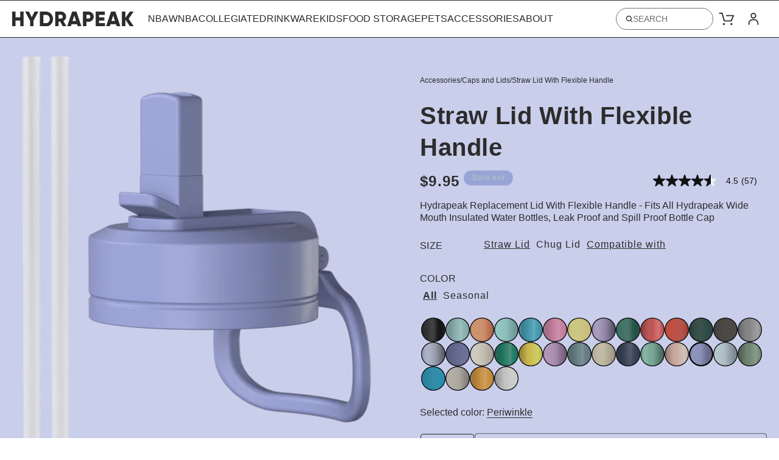

--- FILE ---
content_type: text/css
request_url: https://hydrapeak.com/cdn/shop/t/11/assets/global.css?v=43692510649992927191735936597
body_size: 3766
content:
/** Shopify CDN: Minification failed

Line 13:0 All "@import" rules must come first
Line 662:52 Expected ":"
Line 890:0 Unexpected "@media"

**/
.product-form__input--pill input[type="radio"].disabled + label img{
  opacity: 0.8
}


@import url('https://fonts.googleapis.com/css2?family=Roboto:ital,wght@0,100;0,300;0,400;0,500;0,700;0,900;1,100;1,300;1,400;1,500;1,700;1,900&display=swap');

:root{
    --section-gap:64px;
    --header-height: 63px!important;
    --container-width: 1340px;
    --container-min-height:600px;
    --container-paddings: 0px 20px;
    --main-text-color: #2C2C2C;
    --main-font-family: Gilroy;
  --font-heading-family : var(--main-font-family);
    --main-text-size: 16px;
    --main-text-line-height: 1.3;
    --main-text-weight: 500;
    --body-bg-color: #FFFF;
}

html{
  scroll-behavior:smooth
}

*{
    margin: 0;
    padding: 0;
    box-sizing: border-box;  
    font-family: var(--main-font-family),  "Roboto", sans-serif!important; 
}

body{
    font-family: var(--main-font-family), "Roboto", sans-serif ; 
    color: var(--main-text-color); 
    font-size: var(--main-text-size);
    line-height: var(--main-text-line-height);
    font-weight: var(--main-text-weight);
    background: var(--body-bg-color);
    display: flex;
    flex-direction: column;
    min-height: 100vh;
}

main{
    flex: auto;
}

.container{
    max-width: var(--container-width);
    width: 100%;
    min-height: var(--container-min-height);
    padding: var(--container-paddings);
    padding-top: var(--section-gap);
    margin: 0 auto;
    display: flex;
    flex-direction: column;
    gap: 32px;
}

.container{
    --paddings:var(--desktop-paddings, var(--section-gap) 20px 0);
    padding: var(--paddings);
}

@media screen and (max-width:1024px){
  .container{
    --paddings: var(--tablet-paddings, var(--desktop-paddings, var(--section-gap) 20px 0));
  }
}
@media screen and (max-width:768px){
  .container{
    --paddings: var(--mobile-paddings, var(--tablet-paddings,var(--desktop-paddings, var(--section-gap) 20px 0) ));
  }
}

.product .product-media-container.constrain-height.media-fit-contain{
  width:100%!important
}

section{
    --bg-color: transparent;
    background-color:var(--bg-color) ;
}

h2{
    font-size: 40px;
    font-weight:600;
    line-height: 1.1;
}

.btn{
    display: inline-flex;
    align-items: center;
    justify-content: center;
    text-align: center;
    text-decoration: none;
    appearance: none;
    -webkit-appearance: none;
    -moz-appearance: none;
    border-radius: 4px;
    padding: 16px 27px;
    min-width: 180px;
    border: 1px solid;
    transition: background-color 0.2s ease-in-out,
    color 0.2s ease-in-out,
    border-color 0.2s ease-in-out,
    opacity 0.2s ease-in-out;
    cursor: pointer;
}

.btn-primary{
    background-color: #2C2C2C;
    color: #fff;
    border: 1px solid #2C2C2C;
}

.btn-primary:hover{
    background-color: #fff;
    color: #2C2C2C;
    border-color: #2C2C2C;
}



.btn-secondary{
    background-color: #fff;
    color: #2C2C2C;
    border: 1px solid #fff;
}

.btn-secondary:hover{
    opacity: 0.8;
}

.btn-third{
    background-color: transparent;
    color: #2C2C2C;
    border: 1px solid #BFBFBF;
}

.btn-third span {
  text-transform: uppercase;
  color:#2C2C2C;
  font-weight:600;
  font-size:12px
}

.btn-third:hover{
    background-color : #2C2C2C;
    border-color:#2C2C2C;
    color:#FFF;
    opacity: 0.8;
}

.btn-third:hover span {
  color:#FFF;
}

.btn-forth{
    background-color: #D9E402;
    color: #055078;
    border: 1px solid #D9E402;
}

.btn-forth:hover{
    /* border-color: ; */
    color: #D9E402;
    background-color : transparent;
    opacity: 0.8;
}


.btn-fifth{
    background-color: #e1ea30;
    color: #2C2C2C;
    font-weight: 600; 
    /* 600 ? */
    border: 1px solid #e1ea30;
}

.btn-fifth:hover{
    /* border-color: ; */
    color: #9AD1BA;
    background-color : transparent;
    opacity: 0.8;
}

.btn-sixth{
  background-color: #9AD1BA!important;
  color: #2C2C2C!important;
  font-weight: 600!important;
  border: 1px solid #9AD1BA!important;
  text-transform:uppercase!important;
}

.btn-sixth:after,
.btn-sixth:before{
  content:unset!important;
}

.btn-sixth:hover{
    /* border-color: ; */
    color: #2C2C2C!important;;
    background-color: transparent!important;;
    opacity: 0.8!important;
}

.m-top{
    margin-top: auto;
}

.btn-inline{
    display: inline-flex;
    min-width: 0px;
}

.select-custom{
    display: inline-flex;
    align-items: center;
    justify-content: center;
    text-align: center;
    text-decoration: none;
    /* appearance: none; */
    /* -webkit-appearance: none; */
    /* -moz-appearance: none; */
    border-radius: 4px;
    padding: 16px 27px;
    border: 1px solid;
    transition: background-color 0.2s ease-in-out,
    color 0.2s ease-in-out,
    border-color 0.2s ease-in-out,
    opacity 0.2s ease-in-out;
    cursor: pointer;
   
}

.select-primary{
    border-color: #BFBFBF;
    color: #2C2C2C;
    background: none;
}

.js-filter-toggle img{
  margin-right:8px;
  width:16px;
  height:16px;
    /* mix-blend-mode: color; */
 }
.select-primary:hover{
    border-color: #2C2C2C;
    color: #FFF;
    background: #2C2C2C;
    opacity: 0.8;
}

.pagination__list > li{
  min-width:20px;
  margin: 0px!important;
  width:auto!important;
  flex:0!important
}

.pagination__item{
      color:#9FB2A2!important;
  opacity: 1!important;
  font-size:16px!important
}
  
.pagination__item--current{
  color:#000000!important
}

.pagination__item.pagination__item--prev{
  
}

.pagination__item.pagination__item--next{
  
}


.pagination__item.pagination__item--prev svg{
  width: 15px!important;
  height:auto!important
}

.pagination__item.pagination__item--next svg{
  width: 15px!important;
  height:auto!important;
  fill:#9FB2A2!important
}

.pagination__item.pagination__item--prev svg path{
  fill:#000000!important
}

.pagination__item.pagination__item--next svg path{
  fill:#9FB2A2!important
}

.pagination__item--current::after, .pagination__item:hover::after{
  content:unset!important
}
  
.swiper-button-prev-custom2,
.swiper-button-next-custom2{
  cursor:pointer;
}

.product__info-container > * + *{
  margin: 12px 0!important
}

.product__info-container > variant-selects{
  margin-top:0px!important
}

.product-form__input--pill input[type="radio"]{
  height:0px!important    
}

.product-form__input--pill input[type="radio"] + label.color{
  font-size:0px;
  width:40px!important;
  height:40px;
  padding:0px!important;
  margin-top:0px;
  margin:0px!important;
}

.product-form__input--pill input[type="radio"]:checked + label.color{
  border:2px solid black
}

.product-form__input--pill .size{
  margin:0px!important;
  padding:0 5px!important;
  line-height:1.3!important;
  /* padding-bottom:0px!important; */
  font-size:16px!important;
  font-weight:500!important;
  color:#2C2C2C!important;
  background:transparent!important;
  border:none!important;
  border-radius:0px!important
}

.product-form__input--pill input[type="radio"]:checked + label.size{
  border-bottom:1px solid #2C2C2C!important;
  font-weight:600!important;
}
  
.color.--red{
  background:red!important;
}

.color.--green{
  background:green!important;
}

.quantity::after{
  border-radius:4px!important;
  border:1px solid #2C2C2C!important;
  box-shadow:none!important;
}

.quantity .quantity__button svg path{
  fill: #2C2C2C!important
}

.badge.price__badge-sold-out{
  color:#B6CBBA!important;
}

.button::after,.shopify-payment-button__button, .shopify-payment-button__button--unbranded::after{
  border-radius:4px!important;
}

.product-form__submit,.shopify-payment-button__button{
  text-transform:uppercase;
}

.header__nav_item a:not([href]):has(+ div.list_outer){
  cursor: pointer
}

@media screen and (max-width:768px){
  .video-section__media{
    --ratio-percent:80%!important
  }  
}

  .product_collage_category_card{
  min-height:500px
}
@media screen and (max-width:1024px){
  h2{
    font-size:37px
  }
  .product_collage_category_card{
    min-height:428px
  }
}

.quick-add .btn{
  min-width:0px
}

.full-unstyled-link{
  display:flex;
  justify-content:space-between;
  font-weight:500
}

.collection-list{
  row-gap: 20px
}

.card__media .media img{
  object-fit:contain!important
}

.collection-list__item{
  padding:10px
}

.product .card{
  /* background:#C3D5C7!important; */
  /* background:#ffffff3d; */
  border:1px solid #2C2C2C;
  border-radius:4px;
  padding: 24px 16px;
  display:flex;
  align-items:center!important
}
.product .card>.card__content,
.product .card>.card__content .card__information{
  display:flex!important;
}

.product .card__content{
  align-items:center!important;
  flex:1
}

.product .card>.card__content>.card-information{
  /* flex:1;
  width: auto!important;
  padding-right:10px */
}

.product .card>.card__content .card-information{
  width: auto!important;
  text-align:right!important;
  flex:1;
  /* width: auto!important;
  flex:1!important;
  align-items:center; */
}

.product .card__information{
  flex:1!important;
  text-align:right!important;
  padding-right:5px!important;
  justify-content:space-between!important;
  flex-wrap:wrap;
  padding-bottom: 25px!important;
  padding-top:25px!important;
}

.product .card.card--horizontal{
  gap:16px!important
}

.product .quick-add__submit{
  padding: 10px!important;
  background-color: transparent!important;
}
  
.product .card .quick-add{
  position: absolute;
  bottom: 10px;
  right: 10px;
  /* margin-left:auto!important */
}

.product .accordion__title{
  font-weight:600!important;
  color:#2C2C2C!important;
  font-size:16px!important
}
  
.product .card .card__heading{
  display:flex!important;
  align-items:center;
  font-weight:500!important;
  color:#2C2C2C!important;
  font-size:16px!important
  
}

.product .card__media,
.product .card__inner{
  background:transparent!important
}

.product .card__inner{
  width:56px!important;
  min-width:50pxpx
}

.product .product-media-container{
  border:none
}
  
.product product-recommendations:not(.is-accordion) .complementary-products__container{
  margin-top:64px!important;
  padding-bottom:0px!important
  /* padding-bottom:64px!important */
}



@media screen and (min-width: 1024){
  .product .product-media-container.constrain-height .media{
    padding-top:120%!important;
  }
  .product .product-media-container.constrain-height .media img{
    object-fit:contain!important
  }
  .product .thumbnail-slider{
    padding-bottom:64px
  }

}


  
.product .card .price{
  font-weight:600!important;
  color:#2C2C2C!important;
  font-size:16px!important
}

.card__badge,
.card__badge *{
  color: #fff
}

.facet-filters__sort{
  padding:16px 27px!important;
  border:1px solid #BFBFBF!important;
  border-radius:4px!important;
  color:#2c2c2c!important;
}

.facet-filters__sort ~ svg{
  right: 17px !important
}

.facet-filters__field{
  margin-bottom:10px
}

.inner__container .facet-filters__field{
  margin-bottom:0px
}

.complementary-slide.grid__item{
  padding:0px!important
}
  
@media screen and (min-width: 990px) {
.product>.grid__item{
    max-width:50%!important;
    width:50%!important
  }  
}
  
.card__inner{
  --ratio-percent:120%!important
}

.product .product-form__input{
  margin: 12px 0!important
}
  
@media screen and (max-width:750px){
  .product__info-wrapper{
    margin-top: 0px
  }
}

.product .thumbnail{
  border-radius:100%
}

.product .thumbnail img{
  /* object-fit:contain!important */
}

.slider-button{
  background:#fff!important;
  border-radius:100%!important;
  z-index:2
  
}



.slider-button:first-child svg.icon{
  margin-right:3px;
  height:1rem!important;
}

.slider-button:last-child svg.icon{
  margin-left:3px;
  height:1rem!important;
}

.thumbnail-slider .thumbnail-list.slider--tablet-up{
   /* margin-left:10px!important; */
  /* padding-left:80px!important; */
  /* margin-right:10px!important */
}

.thumbnail-slider li:first-child{
  margin-left:auto!important;
}
.thumbnail-slider li{
  /* margin-right:auto!important; */
}

.product .product-media-container,
.product .quantity::before,
.product .product-form__submit{
  background:transparent!important
}

@media screen and (min-width: 992px){
  .product .product__media{
    /* padding-top:70vh!important; */
    min-height: 600px
  }  
}  
  

.product .grid__item.product__media-wrapper{
  position:relative
}

@media screen and (max-width: 991px){
   .product .thumbnail-slider.slider-mobile-gutter{s
    /* position:absolute; */
     /* bottom:0; */
     /* left:0; */
     width:100%
  }  
}

.slider-mobile-gutter .slider-buttons{
  display: flex!important;
  position: absolute;
  top: 0;
  left: 0;
  width: 50%;
  /* height: 100%; */
  align-content: center;
  justify-content: space-between;
  padding: 20px;
}

.slider-buttons .slider-button{
  position:absolute;
  bottom: calc(20px + 45px - 22px);
  /* height:100%; */
  /* border-radius:0px!important; */
  /* opacity:0.3; */
  /* transition:opacity 0.2s ease-out */
}

.slider-buttons .slider-button:hover{
  opacity:1
}

.slider-button--next{
  right: 20px;
  /* background: linear-gradient(-90deg,#00000045,#fff0)!important */
}

.slider-button--prev{
  left: 20px;
  /* background: linear-gradient(90deg,#00000045,#fff0)!important */
}

.slider-mobile-gutter.thumbnail-slider .slider-button {
  display:none!important
}
  
@media screen and (max-width: 749px) {

  .slider-mobile-gutter .slider-buttons{
    width:100%
  }
  
  .thumbnail-list__item.slider__slide{
   width:44px!important   
  }
  .thumbnail-list{
    /* justify-content:center!important; */
    padding: 1px 0px!important;
    margin:0px!important;
    margin-bottom: 0px!important
  }
  .product__media-wrapper{
    margin-bottom:25px!important
  }

  .thumbnail-slider .slider-button{
    display:none
  }
  
  .product .breadcrumbs__container{
    display:none!important
  }

  .slider-buttons{
    display:block!important
  }
  .slider-counter{
    display:none!important
  }
  
  .slider-buttons .slider-button{
    position:absolute;
    top:50%;
    height:44px;
    border-radius:100%!important
  }

  .slider-button--next{
    right: 20px;
    
  }

  .slider-button--prev{
    left: 20px
  }
}
  

.product .product__media img{
  object-fit:contain!important
}

.breadcrumbs__container{
  flex-wrap:wrap
}

.thumbnail-list{
  /* justify-content:center */
}
  
@media screen and (min-width:  749px) {
  .product--small .thumbnail-list.slider--tablet-up .thumbnail-list__item.slider__slide {
    width: calc(80px)!important;
  }
  /* .product__media-item.grid__item:not(:first-child) */
  .product__media-item.grid__item {
    /* position: absolute; */
    left: 0;
    width: 50vw!important;
    height: calc(100vh );
    top: 0;
  }

  .product__media-item.grid__item:not(:first-child) img{
    object-fit:cover!important;
  }
  .product__media-item.grid__item:is(:first-child) img{
    padding: 100px 0 200px;
    /* padding: 50px 0 50px; */
    max-height: 100vh;
  }
  
  .product .grid__item.product__media-wrapper,
  .slider-mobile-gutter{
    position:static!important
  }

  .thumbnail-slider{
    /* position:absolute!important;
    bottom: 20px;
    width: 50vw;
    left: 0;
    padding: 0 80px; */
    position: absolute !important;
    bottom: calc(var(--header-height) + 20px);
    width: 50%;
    max-width:400px;
    padding: 0 0px;
    left: 50%;
    transform: translateX(-50%);
  }

  .slider-buttons{
    width: 31%!important;
    left: 50%!important;
    /* bottom:0px; */
   bottom: calc(var(--header-height) + 0px);
    transform: translateX(-50%);
  }

  .slider-buttons .slider-button--prev{
    left:-130px
  }

  .slider-button--next{
    right:-130px
    
  }

  .product-media-container,
  .product__modal-opener,
  .product__media{
    height:100%!important;
  }

  .product__media-wrapper{
    display:flex;
    flex-direction:column;
    justify-content:flex-end
  }

.thumbnail-slider .thumbnail-list.slider--tablet-up{
    /* position:absolute!important;
    left:0%;
    width:45vw;
   margin-left: 0px !important;
  margin-right: 0px !important;
  padding-left: 20px !important;
  padding-right: 20px !important;
    bottom:50px */
  }
}

.thumbnail-slider .thumbnail-list{
  /* padding-left:80px */
}

  section>section{
    padding-top:0px!important
  }


 .product .product__info-wrapper{
    padding-top: 64px;
    padding-bottom: 64px;
  }

  

  .product__media-list{
    position: relative;
    flex-wrap: inherit;
    overflow-x: auto;
    scroll-snap-type: x mandatory;
    scroll-behavior: smooth;
    scroll-padding-left: 0px;
    gap:4px!important;
    -webkit-overflow-scrolling: touch;
    margin-bottom: 1rem;
  }

.hide-slide-item{
  display:none!important
}

[thumb]
  
@media screen and (min-width: 751px){
  .product__media-item,
  .product__media-item--variant:first-child{
    /* display:block */
  }
  /* .product__media-item.product__media-item--variant{
    display:none!important
  }  */
  .product__media-item--variant:first-child{
    display:block!important
  }
  .product__media-list{
    position: absolute;
    left: 0;
    top: 0;
    width: 50vw;
    height: 100%;
  }
  .quick-add-modal .product__media-list{
    position: static;
    width: auto;
  }
}
  
@media screen and (max-width: 750px){
 .product  .product__info-wrapper{
    padding-top: 0px;
    padding-bottom: 0px;
  }

  .product .thumbnail-slider.slider-mobile-gutter{
    margin: 0 1.5rem!important;
  }
  .product-media-container{
    /* margin-top:auto!important */
  }  
  .product__media-wrapper slider-component:not(.thumbnail-slider--no-slide){
    margin-left: 0px !important;
  margin-right: 0px !important;
  }

  .product__media-list li:not(:first-child) .product-media-container{
    /* width:100%; */
  }

  .product .product__media-list li:not(:first-child) .product__media img{
    object-fit:cover!important
  }

  .product__media-list .product__media-item:not(:first-child),
  .product__media-list .product__media-item{
    width:100%!important;
    padding:0px!important;
  }

  .slider.slider--mobile{
    scroll-padding:0px!important
  }
  .product__media-list{

  }
  .product-media-container{
    max-width:100%!important;
    width:100%!important;
  }
  .product__media-wrapper{
    margin:0 -20px!important;
    max-width:200%!important
  }
  .product-media-container.constrain-height .media{
    padding-top: 0px;
    min-height:400px;
    max-height:600px;
    height: 60vh;
  }
  .grid__item product__media-wrapper{
    overflow:hidden
  }

  .product__media-list{
    gap:2px!important
  }

  .grid--peek.slider::after{
    content:none    
  }
  .grid--peek.slider .grid__item:first-of-type{
    margin-left:0px  
  }

  .slider-mobile-gutter .slider-buttons{
    height:100%
  }
}

.grid.product-grid{
  row-gap:40px
}

.form__message svg{
  height: 20px;
  margin-right: 10px
}

.errors ul{
  margin-top:10px;
  color: #EB001B;
  list-style-position: inside;
}

.product .thumbnail-slider li:first-child .thumbnail img{
  object-fit:contain!important
}


  .slider-buttons{
    pointer-events:none;
  }
  .slider-buttons * {
    pointer-events:all
  }
  
.facets-container{
  padding-top:0px!important  
}
.facets-wrap{
  margin-top:0px!important  
}
.slider-button:disabled{
  display:none!important
}

  

.js-facets-container.facets-vertical.container{
  padding-top:14px!important
}

.product_collage__card_options{
  overflow:hidden;
  display:flex;
  justify-content:space-between;
  flex-wrap:wrap;
  max-height:32px;
  /* margin-right:auto; */
  
}

.product_collage__card_options:after{
  content:"";
  margin-right:auto;
}

.active-facets__button-inner{
  text-align:center
}


.loading__spinner ~ .collection
{
  pointer-events:none;
  opacity: 0.4
}

.css-field-custom .loading__spinner ~ ul{
  pointer-events:none;
  opacity: 0.4
}
  
.custom-filter-button .loading__spinner ~ label{
  pointer-events:none!important
}

.custom-filter-button .loading__spinner ~ label .btn{
  opacity:0.4!important
}

.custom-filter-button .loading__spinner.hidden ~ label{
  pointer-events:all!important
}

.custom-filter-button .loading__spinner.hidden ~ label .btn{
  opacity:1!important
}

.loading__spinner.hidden ~ .collection,
.css-field-custom .loading__spinner.hidden ~ ul{
  pointer-events:all;
  opacity: 1
}

.product-grid-container>.loading__spinner{
  position: absolute;
  left:50%;
  top:50%;
  transform:translate(-50%,-50%)
}

.css-field-custom,
.custom-filter-button,
.filter__aside{
  position:relative
}

.css-field-custom .loading__spinner,
.custom-filter-button .loading__spinner,
.filter__aside .loading__spinner{
  position:absolute;
  left:50%;
  top:50%;
  transform:translate(-50%,-50%);
}

.filter__aside .loading__spinner ~ .filter__aside_inner{
  pointer-events:none;
  opacity: 0.4;
}

.filter__aside .loading__spinner.hidden ~ .filter__aside_inner{
  pointer-events:all;
  opacity: 1;
}

.loading__spinner .spinner{
  overflow:visible
}

.product .price-item price-item--regular{
  min-height: 36px
}  

.quick-add-modal__content .js-color-head{
    display:none!important
}

  .quick-add-modal__content .product__media-wrapper{
    justify-content:center
  }

@media screen and (max-width:750px){
    
  .quick-add-modal__content .product__media,
  .quick-add-modal__content .product__modal-opener,
   .quick-add-modal__content .product-media-container{
    --preview-ratio:-1!important;
  }
}

.product-form__input--pill input[type="radio"] + label:not(.color):not(.size){
  background: transparent!important;
  border-radius: 0px;
  padding: 0;
  color: #2C2C2C!important;
  border: none;
  font-size: 16px;
  text-decoration: underline;
  padding: 5px;
  margin: 0px;
}

  .product-form__input--pill input[type="radio"] + label{
    overflow:hidden
  }

.product-form__input--pill input[type="radio"]:checked + label{
  font-weight: 600
}


/* .list-menu__item-color.alpine-soft svg:nth-child(2) rect{
 fill: red
}
 */
.list-menu__item-color svg:nth-child(2){
    background-color:#f4f4f4;  
}
  
.list-menu__item-color svg:nth-child(2) rect{
  fill:rgba(0,0,0,0)!important;
  stroke-width:0!important;
}

.list-menu__item-color svg:nth-child(2){
  --background-default-image:url('/cdn/shop/files/alpine_soft.png');
  background-size: 300%;
  background-position: center;
  background-repeat:no-repeat;
}
  
.list-menu__item-color svg:nth-child(2){
  background-image: var(--background-default-image, red);
}

[thumbnail-alt="all"]{
  display:block!important;
  /* order:9999999999999999 */
}

[thumbnail-alt=""]{
  display:none!important
}


--- FILE ---
content_type: text/css
request_url: https://hydrapeak.com/cdn/shop/t/11/assets/wholesale.css?v=142922784448238685791735936597
body_size: -773
content:
.wholesale__container{
    display: grid;
    grid-template-columns: repeat(2,1fr);  
    gap: 129px;  
    /* padding-bottom: 112px; */
}

.wholesale__container .login__input_label:first-of-type{
    margin-top: 0;
}

@media screen and (max-width:1024px){
  .wholesale__container{
    grid-template-columns:1fr!important;
    gap:60px!important;
  }
}

--- FILE ---
content_type: text/css
request_url: https://hydrapeak.com/cdn/shop/t/11/assets/filter_menu.css?v=5373836462448451291735936597
body_size: 596
content:
.filter-btn img.--white,.filter-btn:hover img{display:none}.filter-btn:hover img.--white{display:inline-flex}.filter__container{--corretion: 1px;display:none;position:fixed;left:0;top:0;width:100%;height:100%;z-index:101}.breadcrumbs__container{display:flex;gap:8px}.breadcrumbs__container a{text-decoration:none;color:#2c2c2c}.breadcrumbs__container li{list-style:none}.field__input{background:transparent!important}.facets__form{grid-template-columns:1fr!important}.facet-filters{padding-left:0!important}.facets__summary{margin-top:20px!important;margin-bottom:0!important}.facets__display-vertical{padding-bottom:0!important}.facet-filters__field{justify-content:space-between!important}.active-facets-desktop{flex-direction:column!important}.active-facets__button-wrapper{padding-top:0!important;justify-content:flex-start!important}#FacetsWrapperDesktop{display:flex;flex-direction:column;gap:20px}.facets__form-vertical{width:100%!important}.facet-filters,.facets__form .product-count{grid-column-start:1!important;grid-column-end:2!important;grid-row:unset!important}.filter__container.active{display:block}@keyframes slide-filter{0%{opacity:0;transform:translate(-100%)}to{opacity:1;transform:translate(0)}}.fillter__overlay{position:absolute;left:0%;top:0;width:100%;height:100%;background-color:#000000b3;-webkit-backdrop-filter:blur(12px);backdrop-filter:blur(12px);cursor:pointer}.active-facets{display:none!important}.filter__aside .btn.btn-fifth{background-color:#b6cbba!important;border-color:#b6cbba!important;text-transform:uppercase}.filter__aside{width:100%;max-width:525px;height:100%;position:relative;background:#f4f4f4;padding:48px 72px;overflow:hidden;display:flex}.filter__aside .facets-layout-list{display:grid;grid-template-columns:repeat(2,1fr)}@media screen and (max-width:1024px){.filter__aside{width:50%}.filter-btn{flex:1}.facet-checkbox__text.btn.btn-third{font-size:14px}}.filter__container.active .filter__aside{animation:slide-filter .5s ease-in-out forwards}.filter__aside_inner{width:100%;height:100%;display:flex;flex-direction:column}.filter__aside_filters{overflow-y:auto}.filter__aside_filter{list-style:none}.filter__aside_head{display:flex;justify-content:space-between;align-items:center}.filter__aside_head__col{display:inline-flex;align-items:center}.filter__icon{margin-right:8px;width:24px;height:24px}.filter__aside_filters{flex:1}.filter__aside_head__title{font-size:20px;text-transform:uppercase;letter-spacing:.4rem}.list-menu__item .facet-checkbox__text{text-transform:none!important}.filter__aside__toggle_btn{appearance:none;-webkit-appearance:none;-moz-appearance:none;background:none;border:none;outline:none;padding:5px;display:inline-flex;cursor:pointer}.filter__aside__close_btn:hover img{scale:1.2}.active-facets__button-remove{padding-left:0!important}.facets-layout-list{display:flex;flex-wrap:wrap}.facets__display-vertical{border-bottom:1px solid #2C2C2C}.facet-checkbox__text,.facets__summary-label,.facets__summary *{font-size:16px;font-weight:500;text-transform:uppercase;color:#2c2c2c}span.active-facets__button-inner{font-size:14px!important;font-weight:500!important;text-transform:uppercase!important;color:#2c2c2c!important;padding:1rem!important}.active-facets__button svg{width:20px!important;height:20px!important}.active-facets__button-inner{display:flex;align-items:center!important}.facets__price{padding-left:0!important;padding-right:0!important}.facets__disclosure-vertical{border-top:none!important}.facets__label{display:flex;align-items:center}.filter__aside .facets__display-vertical{padding-top:18px!important;padding-bottom:24px!important}.facets__label.facet-checkbox svg rect{fill:#f4f4f4;stroke-width:2;stroke:#2c2c2c}.filter__aside_filters{margin-top:48px;padding-top:10px;padding-bottom:10px;display:flex;flex-direction:column;gap:24px}.filter__aside_head_toggle_btn{position:relative;width:24px;height:24px;display:inline-flex;appearance:none;-webkit-appearance:none;-moz-appearance:none;border:none;background:none;cursor:pointer;padding:5px}.horizontal_line{position:absolute;height:2px;width:calc(100% - 10px);background:#000;top:50%;transform:translateY(-50%)}.vertical_line{position:absolute;width:2px;height:calc(100% - 10px);background:#000;left:50%;transform:translate(-50%);opacity:1;transition:opacity .2s ease-out}.filter__aside_filter.active .vertical_line{opacity:0}.filter__aside_content__inner{border-bottom:2px solid black;padding:18px 0 24px;display:flex;align-items:center;gap:24px}.filter__aside_content__inner label{display:flex;gap:8px;align-items:center;cursor:pointer;text-transform:uppercase}.filter__aside .list-menu__item-color svg:nth-child(2){width:30px;height:30px;border-radius:50%}.filter__aside .list-menu__item-color svg:nth-child(3){width:20px;height:20px;background:transparent;left:5px}.filter__aside .list-menu__item-color svg:nth-child(3) path{stroke-width:1.25}.filter__aside_content__inner input[type=checkbox]{width:16px;height:16px;border-radius:0;border:1px solid black}.filter__aside_content{max-height:0px;overflow:hidden}.filter__aside_filter.active .filter__aside_content{max-height:500px;transition:max-height 1.5s ease-out}
/*# sourceMappingURL=/cdn/shop/t/11/assets/filter_menu.css.map?v=5373836462448451291735936597 */


--- FILE ---
content_type: text/css
request_url: https://hydrapeak.com/cdn/shop/t/11/assets/header.css?v=105787454743550762321738041641
body_size: 1048
content:
.header{position:sticky;position:-webkit-sticky;top:0;display:block!important;border-top:1px solid #2C2C2C;border-bottom:1px solid #2C2C2C;transform:translateY(0);transition:all .2s ease-out;background-color:#fff;z-index:100!important;margin-bottom:-1px}.shopify-section-header-hidden .header__outer ul ul{display:none!important}.header-scrolled{transform:translateY(calc(0px - var(--header-height) - 2px))}.header__burger{display:none;flex-direction:column;gap:3px;padding:3px;margin-right:4px;cursor:pointer}.header__burger_line{display:inline-flex;width:18px;height:2px;background-color:#000}.header__container{display:grid;grid-template-columns:auto 1fr auto;align-items:center;gap:10px;width:100%;padding:0 40px;margin:0 auto}@media screen and (max-width:1024px){.header__container{grid-template-columns:1fr auto 1fr}}.header__logo_col{order:-1}.header__outer{position:relative;z-index:2}.header__col{display:flex;align-items:center}.header__nav_list{display:flex;align-items:center;gap:16px;margin-left:13px}.header_logo{padding:5px;display:inline-flex}.header__nav_list li{list-style:none}.header__nav_item:not(.has_icon){padding:20px 0}.header__nav_item a{text-decoration:none;display:flex;color:#2c2c2c}.header__nav_item:hover>a{font-weight:600}.nav_list>li:hover{border-bottom:2px solid black;padding-bottom:23px}.header__nav_item{list-style:none}.header__col_right{justify-content:flex-end}.search-input:before{content:"";display:inline-flex;width:12px;height:12px;background:url(../img/search.svg) no-repeat center center contain}.header__nav_item__search{display:flex;gap:10px;align-items:center;padding:0 15px;border:1px solid #707070;border-radius:100px;width:160px}.header__nav_item__search_span{display:inline-flex;width:12px;height:12px}.header__nav_item__search_img{height:12px;width:12px;object-fit:contain}.header__nav_item__search_input{appearance:none;-webkit-appearance:none;-moz-appearance:none;border:none;outline:none;padding:9px 0;width:100%}@media screen and (max-width:1024px){.header__burger{display:flex}.header__left_col{order:-2}.header__nav_item__search{padding:0;border:none}.header__nav_item__search_input{display:none}.header__nav_item__search_span{width:44px;height:44px;display:flex;align-items:center;justify-content:center}.header__nav_item__search{width:auto}.header__nav_item__search_img{width:24px;height:24px}}@media screen and (max-width:768px){.header__nav_item__search_span,.header__nav_item__search_img,.header__nav_item.has_icon,.header__nav_item.has_icon .header__icon{width:25px!important;height:25px}.header__nav_item.has_icon{margin-top:10px;margin-bottom:10px}.header__nav_item.has_icon:not(:first-child){margin-left:10px}}.header__nav_item .list_outer{position:absolute;width:100%;background-color:#fff;left:0;top:calc(100% + -0px);border-bottom:1px solid #2C2C2C;border-top:1px solid #2C2C2C}.list_outer{display:none}.header__nav_item.active>.list_outer{display:block}.list_outer a{display:inline-flex;padding:25px 12px}.list_outer ul li{padding:25px 10px;display:flex;flex-direction:column}.list_outer>ul ul>li{padding:25px 48px 25px 12px}.list_outer ul li{display:flex;flex-direction:column}.list_outer ul li a{padding:0}.list_outer>ul>li:first-child{padding-left:0}.nav_list{display:flex;margin:0 auto;padding:0 40px}@media screen and (max-width:1390px){.nav_list,.header__container{padding:0 20px}}.menu{display:none}.header__heading-logo-wrapper{display:flex}.header__heading-link{padding-left:0!important;padding-right:0!important}.menu.active{position:absolute;left:0;top:calc(var(--header-height) - 1px);height:calc(100vh - var(--header-height) + 1px);width:100%;background-color:#000000b3;display:grid;grid-template-columns:repeat(3,1fr)}.menu_col{padding:40px 72px;overflow:hidden;background-color:#9ad1ba}.menu_col_inner__nav{display:flex;flex-direction:column;gap:24px}.menu_col_inner__nav a{color:#2c2c2c;text-decoration:none;padding:5px 5px 5px 0}.huge_menu{border-top:1px solid #2C2C2C;position:absolute;-webkit-backdrop-filter:blur(12px);backdrop-filter:blur(12px);top:100%;margin:0 auto;width:100%;height:calc(100vh - 130px);left:0;display:none}.huge_menu__inner{display:grid;grid-template-columns:repeat(3,1fr);gap:0px!important;padding:0!important;min-height:0px!important;height:100%}.huge_menu__inner:before{content:"";position:absolute;background:#f4f4f4;width:30%;height:100%;left:0;top:0}.nav_list li:hover .huge_menu{display:grid}.nav_list li:focus-within .huge_menu{display:grid}.huge_menu_col{background-color:#f4f4f4;padding:24px 40px;height:100%;overflow:hidden;position:relative}.huge_menu_col:nth-child(1){padding:24px 40px 24px 10px}.huge_menu_col:last-child:before{position:absolute;background:#f4f4f4;width:30%;height:100%;right:0;top:0}.huge_menu_col:last-child{padding:0}.huge_menu_col__advertising_item{height:100%}.huge_menu_col:last-child img{height:100%;width:100%;object-fit:cover}.huge_menu_col__advertising_item_outer{position:relative;height:100%}.huge_menu_col:nth-child(2){background-color:#f8f8f8}.huge_menu_list{max-height:calc(100% - 40px);overflow-y:auto;min-height:calc(100% - 40px)}.huge_menu_list li,.huge_menu_list li a{display:flex;align-items:center;flex-direction:row!important;text-transform:uppercase;letter-spacing:1.5px;font-weight:500;gap:16px;cursor:pointer}.huge_menu_list li img{object-fit:contain}.huge_menu_list li:hover,.huge_menu_list li:hover a,.huge_menu_list li.active{font-weight:700}.huge_menu_col:first-child .huge_menu_list li:after{content:"";margin-left:auto;padding:5px 48px 5px 5px;width:10px;height:16px;display:inline-block;background:url(/cdn/shop/files/chevron_right.svg?v=1709648014) no-repeat center center;background-size:auto}.huge_menu_col:nth-child(3) img{position:absolute;width:100%;height:100%;object-fit:cover;left:0;top:0;object-position:center}.menu-tumbler-btn{position:absolute;left:50%;bottom:50px;transform:translate(-50%);padding:16px 32px;font-weight:600;text-transform:uppercase;background:#fff;color:#2c2c2c;border-radius:4px;border:none}.--mobile{display:none}.--full-height{flex:1}.menu_stage{display:none!important}@media screen and (max-width:1024px){.menu_col_inner__nav button{appearance:none;-webkit-appearance:none;-moz-appearance:none;align-self:flex-start;display:inline-flex;gap:12px;align-items:center;border:none;outline:none;background:transparent;cursor:pointer;padding:10px;color:#2c2c2c;text-transform:uppercase;font-weight:500}.menu_col_inner__nav button:before{content:"";display:inline-flex;width:10px;height:18px;background:url(/cdn/shop/files/chevron_right.svg?v=1709648014) no-repeat center center;background-size:contain;scale:-1}.menu_col_inner__nav li,.menu_col_inner__nav a{display:flex;align-items:center;gap:12px;color:#2c2c2c;align-self:flex-start}.menu_col_inner__nav.hide,.js-mobile-menu-other.hide{display:none!important}.js-mobile-menu a{text-transform:uppercase}:root{--header-height:46px !important}.--full-height{flex:0}.header__nav{display:none}.header__burger.--mobile,.menu_col_inner__nav.--mobile{display:flex}.menu_col_inner__nav.--mobile-border{border-bottom:1px solid #2c2c2c;margin-bottom:24px;padding-bottom:24px}.menu.active{display:flex;align-items:flex-start;grid-template-columns:repeat(2,1fr)}.menu_col{width:100%;max-width:100%;padding:20px;max-height:calc(100vh - var(--header-height) + 1px);overflow-y:auto;padding-bottom:calc(var(--header-height) + 20px)}.scrolled-past-header .menu_col{padding-bottom:20px!important}.header-footer-form{display:none!important}.menu .footer__socials{margin-top:auto!important}.menu .footer__socials__list{margin-top:24px!important;justify-content:center}.menu_col{background-color:#f4f4f4}}.open-menu{overflow:hidden!important}.menu_col_inner__nav li>a>img,.huge_menu_col li>a>img,.huge_menu_col li>img{min-width:80px;height:80px;object-fit:contain}@media screen and (max-width:768px){.header__heading-logo{height:16px}.header__nav_list{margin:0}.hide-mobile{display:none}}
/*# sourceMappingURL=/cdn/shop/t/11/assets/header.css.map?v=105787454743550762321738041641 */


--- FILE ---
content_type: text/css
request_url: https://hydrapeak.com/cdn/shop/t/11/assets/marquee.css?v=173626801045615586951735936597
body_size: -596
content:
.marquee__container{overflow:hidden;padding:40px 0;border-top:1px solid #2C2C2C;border-bottom:1px solid #2C2C2C}.marquee__container,.marquee__list,.marquee__list_item{display:flex;align-items:center}.marquee__list{gap:80px;padding:0 40px;width:max-content;animation:slide 30s linear infinite}.marquee__list_item{gap:24px;font-size:44px;white-space:nowrap}@keyframes slide{0%{transform:translate(0)}to{transform:translate(-100%)}}
/*# sourceMappingURL=/cdn/shop/t/11/assets/marquee.css.map?v=173626801045615586951735936597 */


--- FILE ---
content_type: text/css
request_url: https://hydrapeak.com/cdn/shop/t/11/assets/text_img_slider.css?v=100403268829399944141735936597
body_size: -359
content:
.text_img_slider__container{display:flex;align-items:center;margin:auto 0}.text_img_slider__col{width:50%}.text_img_slider__h2{font-weight:500;line-height:auto}.text_img_slider__h3{font-size:24px;font-weight:500}.text_img_slider__p{line-height:1.6875}.text_img_slider__content_box{display:flex;flex-direction:column;gap:32px}.text_img_slider__container .text_img_slider__col:first-of-type .swiper-slide{--paddings:var(--desktop-paddings-inner, 0px);padding:var(--paddings)}@media screen and (max-width:1024px){.text_img_slider__container .text_img_slider__col:first-of-type .swiper-slide{--paddings: var(--tablet-paddings-inner, var(--desktop-paddings-inner, 0px))}}@media screen and (max-width:768px){.text_img_slider__container .text_img_slider__col:first-of-type .swiper-slide{--paddings: var(--mobile-paddings-inner, var(--tablet-paddings-inner, var(--desktop-paddings-inner,0px)))}}.text_img_slider__container .swiper-slide img{width:100%;max-width:100%!important;max-height:80vh;height:100%;object-fit:contain;object-position:center}.product-pagination-234{width:auto;padding:0 20px;position:static}.swiper-button-prev-custom2,.swiper-button-next-custom2{display:inline-flex;padding:5px}.product-pagination-234 .swiper-pagination-current{color:#9fb2a2}.product-pagination-234{font-size:18px;font-weight:700}@media screen and (max-width:1024px){.text_img_slider__container{flex-wrap:wrap;gap:28px}.text_img_slider__content_box{gap:20px}.text_img_slider__col{width:100%}.text_img_slider__col:nth-child(1){order:3}}@media screen and (max-width:768px){.text_img_slider__col{width:100%}}
/*# sourceMappingURL=/cdn/shop/t/11/assets/text_img_slider.css.map?v=100403268829399944141735936597 */


--- FILE ---
content_type: text/css
request_url: https://hydrapeak.com/cdn/shop/t/11/assets/product_slider.css?v=149180635311843727841735936597
body_size: -420
content:
.product_slider__section{padding-bottom:64px}.product_slider__container{display:grid;grid-template-columns:repeat(3,1fr);gap:114px;align-items:center}.product_slider__add{display:flex;flex-direction:column;align-items:center;gap:8px;text-align:center;max-width:150px;margin:0 auto}.product_slider__add p{font-size:14px}.product_slider__col{display:flex;flex-direction:column;gap:64px}.product_slider__title{font-size:40px;line-height:1.1;font-weight:600}.product_slider__title span{display:block;color:#6c455f}.product_slider__navigation_list{display:flex;flex-direction:column;gap:40px}.product_slider__navigation_item{font-size:32px;line-height:1.1;list-style:none;position:relative;display:flex;gap:32px;align-items:center;white-space:nowrap}.product_slider__navigation_item.active{font-weight:800}.product_slider__navigation_item.active:after{position:relative;display:flex;width:100%;height:2px;background-color:#000}@media screen and (max-width:1024px){.product_slider__container{gap:64px}}@media screen and (max-width:768px){.product_slider__container{grid-template-columns:1fr}.js-nav div{display:none}.product_slider__navigation_list{flex-direction:row!important;flex-wrap:wrap;justify-content:flex-start;flex:1}.product_slider__img-slide{max-width:300px;margin:auto}}
/*# sourceMappingURL=/cdn/shop/t/11/assets/product_slider.css.map?v=149180635311843727841735936597 */


--- FILE ---
content_type: text/css
request_url: https://hydrapeak.com/cdn/shop/t/11/assets/faq.css?v=151910759514525707781735936597
body_size: -150
content:
.faq__head{display:flex;justify-content:space-between;padding:24px 0}.faq__container{padding-bottom:100px}.faq__head_h3{font-weight:500;font-size:24px;color:#2c2c2c}.faq__head_plus{padding:7px;display:inline-flex}.faq__bottom__container{overflow:hidden;max-height:0px;transition:.3s linear}.faq__bottom__container.active{max-height:500px}@media screen and (max-width:768px){.faq__bottom__container.active{max-height:1000px}}.faq__bottom__container p{padding-bottom:24px;font-size:20px;line-height:1.6;color:#303030;font-weight:300}.faq__head_h3{font-size:24px;color:#2c2c2c;font-weight:500}.faq__row{border-bottom:1px solid #2C2C2C}.js-btn{cursor:pointer}.faq_page__container{display:grid;grid-template-columns:.23fr .77fr;gap:104px}.faq_page__inner_section{padding-top:100px;margin-top:-100px}.faq__head_plus img:nth-child(2){display:none}.faq__head_plus.active img:nth-child(1){display:none}.faq__head_plus.active img:nth-child(2){display:unset}.faq_page__inner_title{font-size:40px;font-weight:600;line-height:1.3;color:#2c2c2c;margin-bottom:8px}.faq_page__aside_list_item{list-style:none}.faq_page__aside_list_link{display:block;color:#2c2c2c;line-height:3;font-size:20px;text-decoration:none}.faq_page__aside_list_item.active .faq_page__aside_list_link{font-weight:700}.faq_page__aside_inner{position:sticky;position:-webkit-sticky;top:var(--header-height);max-height:calc(100vh - var(--header-height) - 20px);overflow-y:auto;padding-right:20px}.faq_page__aside{padding-bottom:110px}@media screen and (max-width:1024px){.faq_page__aside{display:none}.faq_page__container{grid-template-columns:1fr}}
/*# sourceMappingURL=/cdn/shop/t/11/assets/faq.css.map?v=151910759514525707781735936597 */


--- FILE ---
content_type: text/css
request_url: https://hydrapeak.com/cdn/shop/t/11/assets/product_collage.css?v=56159345825629858911735936597
body_size: 734
content:
.product_collage__head{display:flex;justify-content:space-between;flex-wrap:wrap;gap:20px}.product_collage__page_counter{position:relative;display:flex;align-items:center;gap:20px}.product_collage__page_counter .swiper-button-prev-custom{order:-1}.product_collage__page_counter .swiper-button-prev-custom,.product_collage__page_counter .swiper-button-next-custom{position:relative;display:flex;justify-content:center;align-items:center;height:16px!important;min-width:20px!important;cursor:pointer}.product_collage__page_counter .swiper-button-prev-custom img,.product_collage__page_counter .swiper-button-next-custom img{max-width:100%;max-height:100%}.swiper-button-prev-custom:hover,.swiper-button-next-custom:hover{scale:1.1}.swiper-button-prev-custom.swiper-button-disabled,.swiper-button-next-custom.swiper-button-disabled{opacity:.7}.product_collage__page_counter .swiper-button-prev:after,.product_collage__page_counter .swiper-button-next:after{content:unset!important}.product_collage__page_counter .swiper-pagination-fraction{color:#2c2c2c;font-size:18px;line-height:1}.product_collage__page_counter .swiper-pagination-current{color:#9fb2a2}.product_collage__slider{margin-top:32px}.product_collage__slider>.mySwiper>.swiper-wrapper>.swiper-slide{min-height:400px;height:auto!important}.swiper-slide{display:flex;justify-content:flex-end;flex-direction:column;padding:2px}.swiper-slide img{max-width:150px;object-fit:contain}.swiper-slide__img_wrap{height:300px;display:flex;justify-content:center;align-items:flex-end;position:relative;margin-bottom:38px}.swiper-slide__img_wrap img{object-position:center bottom!important}.slide__img_landing{position:absolute;height:55%;border-radius:8px;width:100%;bottom:-22px;left:0;background-color:#f4f4f4;z-index:-1}.swiper-pagination-lock~*{display:none!important}.product_collage__card_description{margin:16px 0;display:grid;grid-template-columns:auto 1fr;justify-content:space-between;align-items:center;flex-wrap:wrap;gap:15px}.grid__item .quick-add{grid-column-start:1;grid-column-end:3;grid-row-start:2!important}[data-bv-show=inline_rating] .bv_main_container{justify-content:flex-end}[data-bv-show=inline_rating] .bv_main_container .bv_stars_component_container{margin:0 auto!important}[data-bv-show=inline_rating] .bv_main_container .bv_sub_container{display:flex!important;justify-content:flex-end!important}@media screen and (max-width:768px){.product_collage__card_price{grid-column:span 2}.product_collage__card_description{grid-template-columns:1fr;display:flex;flex-direction:column;align-items:unset!important}.product_collage__card_description>*{flex:1}.grid__item .quick-add{grid-column-start:1;grid-column-end:2;grid-row-start:3!important}[data-bv-show=inline_rating] .bv_main_container .bv_stars_component_container{margin:0 auto 0 0!important}}.product_collage__card_options{margin-bottom:16px}.product_collage__card_options{display:flex;gap:8px}.product_collage__card_title{font-size:15px;list-style:1.1;font-weight:600;display:-webkit-box;-webkit-line-clamp:2;-webkit-box-orient:vertical;overflow:hidden;text-overflow:ellipsis}.product_collage__card_content{margin-top:auto}.product_collage__card_title{margin-bottom:auto}.product_collage__card_content .swiper-slide{height:auto}.product_collage__card_option{--border-color:transparent;--bg:transparent;background:var(--bg);display:inline-flex;width:32px;min-width:32px;height:32px;align-items:center;justify-content:center;border:1px solid;border-color:var(--border-color);border-radius:100%;font-size:12px;line-height:0;font-weight:500;text-decoration:none;color:#2c2c2c;cursor:pointer;transition:scale .2s linear}.product_collage__card_option.active{--border-color: #000!important;border-width:2px}.product_collage__card_score{font-size:15px;line-height:1.1;color:#8b8b8b;text-align:right}.product_collage__card_price{font-weight:600;line-height:1.1;color:#2c2c2c}.product_collage__card_raitin{display:flex;gap:4px}.product_collage__bottom{display:flex;justify-content:center;margin-top:48px}.product_collage__container{margin-bottom:64px}.custom-bullet{border-radius:0;width:auto;height:auto;background-color:transparent}.custom-bullet.swiper-pagination-bullet{color:#9fb2a2;opacity:1;font-size:16px;line-height:1.1;font-weight:700}.custom-bullet.swiper-pagination-bullet-active{color:#000;opacity:1;font-size:16px;line-height:1.1;font-weight:700}.product_collage_category_card{position:relative;height:auto!important}.product_collage_category_card>img{position:absolute;left:0;top:0;width:calc(100% - 4px);max-width:100%;border-radius:8px;height:calc(100% - 4px);object-fit:cover}.product_collage_category_card__content{position:absolute;bottom:0;left:0;width:100%;display:flex;flex-direction:column;padding:24px;gap:16px}.product_collage_category_card__title{font-size:20px;font-weight:700;line-height:1.1;color:#fff}.product_collage_category_card__btn{justify-content:space-between}.color{font-size:0px;overflow:hidden}.product_collage__card_option{overflow:hidden;color:transparent!important}.product_collage__card_option.more{color:#2c2c2c!important}.color.green,.product_collage__card_option.green{background:green!important}.color.red,.product_collage__card_option.red{background:red!important}.color.light_gray,.product_collage__card_option.light_gray{background:#d3d3d3!important}.color.dark_gray,.product_collage__card_option.dark_gray{background:#a9a9a9!important}.color.light_green,.product_collage__card_option.light_green{background:#90ee90!important}.color.dark_green,.product_collage__card_option.dark_green{background:#006400!important}.color.light_blue,.product_collage__card_option.light_blue{background:#add8e6!important}.color.purple,.product_collage__card_option.purple{background:purple!important}.color.pink,.product_collage__card_option.pink{background:pink!important}.color.gray,.product_collage__card_option.gray{background:gray!important}.color.black,.product_collage__card_option.black{background:#000!important}.color.dark_pink,.product_collage__card_option.dark_pink,.color.light_pink,.product_collage__card_option.light_pink{background:pink!important}.color.violet,.product_collage__card_option.violet{background:violet!important}.color.dark_blue,.product_collage__card_option.dark_blue{background:#00008b!important}
/*# sourceMappingURL=/cdn/shop/t/11/assets/product_collage.css.map?v=56159345825629858911735936597 */


--- FILE ---
content_type: text/css
request_url: https://hydrapeak.com/cdn/shop/t/11/assets/footer.css?v=31658441155862734791735936597
body_size: -84
content:
.footer{position:relative;background-color:#98a4d6}.footer__container{display:grid;min-height:600px;position:relative;max-width:1340px;margin:0 auto}.footer__container_inner{position:relative;margin-left:33.33%;padding:72px 20px 72px 120px;display:grid;grid-template-columns:2fr 1fr;gap:120px}@media screen and (min-width: 1341px){.footer__container_inner{margin-left:calc(33.33vw - (100vw - var(--container-width)) / 2)}}.footer__col{display:flex;flex-direction:column;position:relative;gap:40px}.footer__banner_img{position:absolute;top:0;left:0;width:100%;height:100%;object-fit:cover;object-position:top center}.footer__banner_img_wrap{height:100%;width:33.33%;position:absolute;left:0;top:0;z-index:1}.copyright{font-size:14px;font-weight:500}.footer__socials__list{display:flex;gap:16px;flex-wrap:wrap}.footer__socials__item{list-style:none}.footer__content_container{display:flex;flex-direction:column;gap:24px}.footer__menu .footer__menu__list_item{list-style:none}.footer__menu .footer__col__list_link{font-size:14px;text-decoration:none;color:#2c2c2c;padding:2px 0;display:inline-flex;scale:1}.footer__menu .footer__col__list_link:hover,.footer__socials__link:hover{scale:1.1}.footer__socials__link,.footer__socials__item{display:inline-flex}.footer__content_container__title{font-weight:800;font-size:20px;line-height:.87}.footer__logo{position:absolute;top:-10px;left:-10px;rotate:-90deg}.footer__p{line-height:1.3}.footer__custom-logo{display:none}@media screen and (max-width: 1024px){.footer__container_inner{padding:60px;grid-template-columns:1fr 1fr}.footer__logo{display:none}}@media screen and (max-width: 768px){.footer__custom-logo{display:inline-block}.footer__logo{display:block}.footer{display:grid}.footer__logo{position:relative;top:0;left:0;rotate:0deg}.footer__col:nth-child(3){order:1}.footer__col:nth-child(2){order:2}.copyright__wrap{display:none}.footer__banner_img_wrap{order:2}.footer__container_inner{padding:70px 20px 50px;grid-template-columns:1fr;gap:40px}.footer__socials__list{justify-content:center}}@media screen and (max-width: 500px){.footer__banner_img_wrap{position:relative;width:100%;height:50vh;min-height:600px}.footer__container_inner{margin-left:0}}
/*# sourceMappingURL=/cdn/shop/t/11/assets/footer.css.map?v=31658441155862734791735936597 */


--- FILE ---
content_type: text/javascript;charset=UTF-8
request_url: https://apps.bazaarvoice.com/apps/vendors/@bv_bv-ui-components_lib_wc_Video@1.8.6_bv_chunk_v1.js
body_size: 8223
content:
/*! For license information please see @bv_bv-ui-components_lib_wc_Video@1.8.6_bv_chunk_v1.js.LICENSE.txt */
(self.BV_VLM_CHUNKS=self.BV_VLM_CHUNKS||[]).push([["vendors/@bv_bv-ui-components_lib_wc_Video@1.8.6_bv_chunk_v1"],{"../node_modules/@bv/bv-ui-components/lib/wc/Video.js":(t,e,i)=>{var n=i("../node_modules/bv-ui-core/lib/polyfills/promise.js");(()=>{"use strict";var t,e,i,r,o,s,l={d:(t,e)=>{for(var i in e)l.o(e,i)&&!l.o(t,i)&&Object.defineProperty(t,i,{enumerable:!0,get:e[i]})},o:(t,e)=>Object.prototype.hasOwnProperty.call(t,e),r:t=>{"undefined"!=typeof Symbol&&Symbol.toStringTag&&Object.defineProperty(t,Symbol.toStringTag,{value:"Module"}),Object.defineProperty(t,"__esModule",{value:!0})}},a={};l.r(a),l.d(a,{default:()=>xt});let h=window,u=h.ShadowRoot&&(void 0===h.ShadyCSS||h.ShadyCSS.nativeShadow)&&"adoptedStyleSheets"in Document.prototype&&"replace"in CSSStyleSheet.prototype,c=Symbol(),d=new WeakMap;class p{constructor(t,e,i){if(this._$cssResult$=!0,i!==c)throw Error("CSSResult is not constructable. Use `unsafeCSS` or `css` instead.");this.cssText=t,this.t=e}get styleSheet(){let t=this.o,e=this.t;if(u&&void 0===t){let i=void 0!==e&&1===e.length;i&&(t=d.get(e)),void 0===t&&((this.o=t=new CSSStyleSheet).replaceSync(this.cssText),i&&d.set(e,t))}return t}toString(){return this.cssText}}let f=t=>new p("string"==typeof t?t:t+"",void 0,c),v=u?t=>t:t=>t instanceof CSSStyleSheet?(t=>{let e="";for(let i of t.cssRules)e+=i.cssText;return f(e)})(t):t,y=window,_=y.trustedTypes,$=_?_.emptyScript:"",m=y.reactiveElementPolyfillSupport,b={toAttribute(t,e){switch(e){case Boolean:t=t?$:null;break;case Object:case Array:t=null==t?t:JSON.stringify(t)}return t},fromAttribute(t,e){let i=t;switch(e){case Boolean:i=null!==t;break;case Number:i=null===t?null:Number(t);break;case Object:case Array:try{i=JSON.parse(t)}catch(t){i=null}}return i}},g=(t,e)=>e!==t&&(e==e||t==t),A={attribute:!0,type:String,converter:b,reflect:!1,hasChanged:g};class S extends HTMLElement{constructor(){super(),this._$Ei=new Map,this.isUpdatePending=!1,this.hasUpdated=!1,this._$El=null,this.u()}static addInitializer(t){var e;null!==(e=this.h)&&void 0!==e||(this.h=[]),this.h.push(t)}static get observedAttributes(){this.finalize();let t=[];return this.elementProperties.forEach(((e,i)=>{let n=this._$Ep(i,e);void 0!==n&&(this._$Ev.set(n,i),t.push(n))})),t}static createProperty(t,e=A){if(e.state&&(e.attribute=!1),this.finalize(),this.elementProperties.set(t,e),!e.noAccessor&&!this.prototype.hasOwnProperty(t)){let i="symbol"==typeof t?Symbol():"__"+t,n=this.getPropertyDescriptor(t,i,e);void 0!==n&&Object.defineProperty(this.prototype,t,n)}}static getPropertyDescriptor(t,e,i){return{get(){return this[e]},set(n){let r=this[t];this[e]=n,this.requestUpdate(t,r,i)},configurable:!0,enumerable:!0}}static getPropertyOptions(t){return this.elementProperties.get(t)||A}static finalize(){if(this.hasOwnProperty("finalized"))return!1;this.finalized=!0;let t=Object.getPrototypeOf(this);if(t.finalize(),this.elementProperties=new Map(t.elementProperties),this._$Ev=new Map,this.hasOwnProperty("properties")){let t=this.properties,e=[...Object.getOwnPropertyNames(t),...Object.getOwnPropertySymbols(t)];for(let i of e)this.createProperty(i,t[i])}return this.elementStyles=this.finalizeStyles(this.styles),!0}static finalizeStyles(t){let e=[];if(Array.isArray(t)){let i=new Set(t.flat(1/0).reverse());for(let t of i)e.unshift(v(t))}else void 0!==t&&e.push(v(t));return e}static _$Ep(t,e){let i=e.attribute;return!1===i?void 0:"string"==typeof i?i:"string"==typeof t?t.toLowerCase():void 0}u(){var t;this._$E_=new n((t=>this.enableUpdating=t)),this._$AL=new Map,this._$Eg(),this.requestUpdate(),null===(t=this.constructor.h)||void 0===t||t.forEach((t=>t(this)))}addController(t){var e,i;(null!==(e=this._$ES)&&void 0!==e?e:this._$ES=[]).push(t),void 0!==this.renderRoot&&this.isConnected&&(null===(i=t.hostConnected)||void 0===i||i.call(t))}removeController(t){var e;null===(e=this._$ES)||void 0===e||e.splice(this._$ES.indexOf(t)>>>0,1)}_$Eg(){this.constructor.elementProperties.forEach(((t,e)=>{this.hasOwnProperty(e)&&(this._$Ei.set(e,this[e]),delete this[e])}))}createRenderRoot(){var t;let e=null!==(t=this.shadowRoot)&&void 0!==t?t:this.attachShadow(this.constructor.shadowRootOptions);return((t,e)=>{u?t.adoptedStyleSheets=e.map((t=>t instanceof CSSStyleSheet?t:t.styleSheet)):e.forEach((e=>{let i=document.createElement("style"),n=h.litNonce;void 0!==n&&i.setAttribute("nonce",n),i.textContent=e.cssText,t.appendChild(i)}))})(e,this.constructor.elementStyles),e}connectedCallback(){var t;void 0===this.renderRoot&&(this.renderRoot=this.createRenderRoot()),this.enableUpdating(!0),null===(t=this._$ES)||void 0===t||t.forEach((t=>{var e;return null===(e=t.hostConnected)||void 0===e?void 0:e.call(t)}))}enableUpdating(t){}disconnectedCallback(){var t;null===(t=this._$ES)||void 0===t||t.forEach((t=>{var e;return null===(e=t.hostDisconnected)||void 0===e?void 0:e.call(t)}))}attributeChangedCallback(t,e,i){this._$AK(t,i)}_$EO(t,e,i=A){var n;let r=this.constructor._$Ep(t,i);if(void 0!==r&&!0===i.reflect){let o=(void 0!==(null===(n=i.converter)||void 0===n?void 0:n.toAttribute)?i.converter:b).toAttribute(e,i.type);this._$El=t,null==o?this.removeAttribute(r):this.setAttribute(r,o),this._$El=null}}_$AK(t,e){var i;let n=this.constructor,r=n._$Ev.get(t);if(void 0!==r&&this._$El!==r){let t=n.getPropertyOptions(r),o="function"==typeof t.converter?{fromAttribute:t.converter}:void 0!==(null===(i=t.converter)||void 0===i?void 0:i.fromAttribute)?t.converter:b;this._$El=r,this[r]=o.fromAttribute(e,t.type),this._$El=null}}requestUpdate(t,e,i){let n=!0;void 0!==t&&(((i=i||this.constructor.getPropertyOptions(t)).hasChanged||g)(this[t],e)?(this._$AL.has(t)||this._$AL.set(t,e),!0===i.reflect&&this._$El!==t&&(void 0===this._$EC&&(this._$EC=new Map),this._$EC.set(t,i))):n=!1),!this.isUpdatePending&&n&&(this._$E_=this._$Ej())}async _$Ej(){this.isUpdatePending=!0;try{await this._$E_}catch(t){n.reject(t)}let t=this.scheduleUpdate();return null!=t&&await t,!this.isUpdatePending}scheduleUpdate(){return this.performUpdate()}performUpdate(){var t;if(!this.isUpdatePending)return;this.hasUpdated,this._$Ei&&(this._$Ei.forEach(((t,e)=>this[e]=t)),this._$Ei=void 0);let e=!1,i=this._$AL;try{(e=this.shouldUpdate(i))?(this.willUpdate(i),null===(t=this._$ES)||void 0===t||t.forEach((t=>{var e;return null===(e=t.hostUpdate)||void 0===e?void 0:e.call(t)})),this.update(i)):this._$Ek()}catch(t){throw e=!1,this._$Ek(),t}e&&this._$AE(i)}willUpdate(t){}_$AE(t){var e;null===(e=this._$ES)||void 0===e||e.forEach((t=>{var e;return null===(e=t.hostUpdated)||void 0===e?void 0:e.call(t)})),this.hasUpdated||(this.hasUpdated=!0,this.firstUpdated(t)),this.updated(t)}_$Ek(){this._$AL=new Map,this.isUpdatePending=!1}get updateComplete(){return this.getUpdateComplete()}getUpdateComplete(){return this._$E_}shouldUpdate(t){return!0}update(t){void 0!==this._$EC&&(this._$EC.forEach(((t,e)=>this._$EO(e,this[e],t))),this._$EC=void 0),this._$Ek()}updated(t){}firstUpdated(t){}}S.finalized=!0,S.elementProperties=new Map,S.elementStyles=[],S.shadowRootOptions={mode:"open"},null==m||m({ReactiveElement:S}),(null!==(t=y.reactiveElementVersions)&&void 0!==t?t:y.reactiveElementVersions=[]).push("1.4.0");let E=window,w=E.trustedTypes,C=w?w.createPolicy("lit-html",{createHTML:t=>t}):void 0,O=`lit$${(Math.random()+"").slice(9)}$`,P="?"+O,x=`<${P}>`,T=document,U=(t="")=>T.createComment(t),j=t=>null===t||"object"!=typeof t&&"function"!=typeof t,k=Array.isArray,N=/<(?:(!--|\/[^a-zA-Z])|(\/?[a-zA-Z][^>\s]*)|(\/?$))/g,R=/-->/g,H=/>/g,M=RegExp(">|[ \t\n\f\r](?:([^\\s\"'>=/]+)([ \t\n\f\r]*=[ \t\n\f\r]*(?:[^ \t\n\f\r\"'`<>=]|(\"|')|))|$)","g"),L=/'/g,D=/"/g,I=/^(?:script|style|textarea|title)$/i,B=t=>(e,...i)=>({_$litType$:t,strings:e,values:i}),z=B(1),V=(B(2),Symbol.for("lit-noChange")),W=Symbol.for("lit-nothing"),q=new WeakMap,K=T.createTreeWalker(T,129,null,!1);class J{constructor({strings:t,_$litType$:e},i){let n;this.parts=[];let r=0,o=0,s=t.length-1,l=this.parts,[a,h]=((t,e)=>{let i,n=t.length-1,r=[],o=2===e?"<svg>":"",s=N;for(let e=0;e<n;e++){let n,l,a=t[e],h=-1,u=0;for(;u<a.length&&(s.lastIndex=u,null!==(l=s.exec(a)));)u=s.lastIndex,s===N?"!--"===l[1]?s=R:void 0!==l[1]?s=H:void 0!==l[2]?(I.test(l[2])&&(i=RegExp("</"+l[2],"g")),s=M):void 0!==l[3]&&(s=M):s===M?">"===l[0]?(s=null!=i?i:N,h=-1):void 0===l[1]?h=-2:(h=s.lastIndex-l[2].length,n=l[1],s=void 0===l[3]?M:'"'===l[3]?D:L):s===D||s===L?s=M:s===R||s===H?s=N:(s=M,i=void 0);let c=s===M&&t[e+1].startsWith("/>")?" ":"";o+=s===N?a+x:h>=0?(r.push(n),a.slice(0,h)+"$lit$"+a.slice(h)+O+c):a+O+(-2===h?(r.push(void 0),e):c)}let l=o+(t[n]||"<?>")+(2===e?"</svg>":"");if(!Array.isArray(t)||!t.hasOwnProperty("raw"))throw Error("invalid template strings array");return[void 0!==C?C.createHTML(l):l,r]})(t,e);if(this.el=J.createElement(a,i),K.currentNode=this.el.content,2===e){let t=this.el.content,e=t.firstChild;e.remove(),t.append(...e.childNodes)}for(;null!==(n=K.nextNode())&&l.length<s;){if(1===n.nodeType){if(n.hasAttributes()){let t=[];for(let e of n.getAttributeNames())if(e.endsWith("$lit$")||e.startsWith(O)){let i=h[o++];if(t.push(e),void 0!==i){let t=n.getAttribute(i.toLowerCase()+"$lit$").split(O),e=/([.?@])?(.*)/.exec(i);l.push({type:1,index:r,name:e[2],strings:t,ctor:"."===e[1]?X:"?"===e[1]?tt:"@"===e[1]?et:Q})}else l.push({type:6,index:r})}for(let e of t)n.removeAttribute(e)}if(I.test(n.tagName)){let t=n.textContent.split(O),e=t.length-1;if(e>0){n.textContent=w?w.emptyScript:"";for(let i=0;i<e;i++)n.append(t[i],U()),K.nextNode(),l.push({type:2,index:++r});n.append(t[e],U())}}}else if(8===n.nodeType)if(n.data===P)l.push({type:2,index:r});else{let t=-1;for(;-1!==(t=n.data.indexOf(O,t+1));)l.push({type:7,index:r}),t+=O.length-1}r++}}static createElement(t,e){let i=T.createElement("template");return i.innerHTML=t,i}}function Z(t,e,i=t,n){var r,o,s,l;if(e===V)return e;let a=void 0!==n?null===(r=i._$Cl)||void 0===r?void 0:r[n]:i._$Cu,h=j(e)?void 0:e._$litDirective$;return(null==a?void 0:a.constructor)!==h&&(null===(o=null==a?void 0:a._$AO)||void 0===o||o.call(a,!1),void 0===h?a=void 0:(a=new h(t))._$AT(t,i,n),void 0!==n?(null!==(s=(l=i)._$Cl)&&void 0!==s?s:l._$Cl=[])[n]=a:i._$Cu=a),void 0!==a&&(e=Z(t,a._$AS(t,e.values),a,n)),e}class F{constructor(t,e){this.v=[],this._$AN=void 0,this._$AD=t,this._$AM=e}get parentNode(){return this._$AM.parentNode}get _$AU(){return this._$AM._$AU}p(t){var e;let{el:{content:i},parts:n}=this._$AD,r=(null!==(e=null==t?void 0:t.creationScope)&&void 0!==e?e:T).importNode(i,!0);K.currentNode=r;let o=K.nextNode(),s=0,l=0,a=n[0];for(;void 0!==a;){if(s===a.index){let e;2===a.type?e=new G(o,o.nextSibling,this,t):1===a.type?e=new a.ctor(o,a.name,a.strings,this,t):6===a.type&&(e=new it(o,this,t)),this.v.push(e),a=n[++l]}s!==(null==a?void 0:a.index)&&(o=K.nextNode(),s++)}return r}m(t){let e=0;for(let i of this.v)void 0!==i&&(void 0!==i.strings?(i._$AI(t,i,e),e+=i.strings.length-2):i._$AI(t[e])),e++}}class G{constructor(t,e,i,n){var r;this.type=2,this._$AH=W,this._$AN=void 0,this._$AA=t,this._$AB=e,this._$AM=i,this.options=n,this._$C_=null===(r=null==n?void 0:n.isConnected)||void 0===r||r}get _$AU(){var t,e;return null!==(e=null===(t=this._$AM)||void 0===t?void 0:t._$AU)&&void 0!==e?e:this._$C_}get parentNode(){let t=this._$AA.parentNode,e=this._$AM;return void 0!==e&&11===t.nodeType&&(t=e.parentNode),t}get startNode(){return this._$AA}get endNode(){return this._$AB}_$AI(t,e=this){t=Z(this,t,e),j(t)?t===W||null==t||""===t?(this._$AH!==W&&this._$AR(),this._$AH=W):t!==this._$AH&&t!==V&&this.$(t):void 0!==t._$litType$?this.T(t):void 0!==t.nodeType?this.k(t):(t=>k(t)||"function"==typeof(null==t?void 0:t[Symbol.iterator]))(t)?this.O(t):this.$(t)}S(t,e=this._$AB){return this._$AA.parentNode.insertBefore(t,e)}k(t){this._$AH!==t&&(this._$AR(),this._$AH=this.S(t))}$(t){this._$AH!==W&&j(this._$AH)?this._$AA.nextSibling.data=t:this.k(T.createTextNode(t)),this._$AH=t}T(t){var e;let{values:i,_$litType$:n}=t,r="number"==typeof n?this._$AC(t):(void 0===n.el&&(n.el=J.createElement(n.h,this.options)),n);if((null===(e=this._$AH)||void 0===e?void 0:e._$AD)===r)this._$AH.m(i);else{let t=new F(r,this),e=t.p(this.options);t.m(i),this.k(e),this._$AH=t}}_$AC(t){let e=q.get(t.strings);return void 0===e&&q.set(t.strings,e=new J(t)),e}O(t){k(this._$AH)||(this._$AH=[],this._$AR());let e,i=this._$AH,n=0;for(let r of t)n===i.length?i.push(e=new G(this.S(U()),this.S(U()),this,this.options)):e=i[n],e._$AI(r),n++;n<i.length&&(this._$AR(e&&e._$AB.nextSibling,n),i.length=n)}_$AR(t=this._$AA.nextSibling,e){var i;for(null===(i=this._$AP)||void 0===i||i.call(this,!1,!0,e);t&&t!==this._$AB;){let e=t.nextSibling;t.remove(),t=e}}setConnected(t){var e;void 0===this._$AM&&(this._$C_=t,null===(e=this._$AP)||void 0===e||e.call(this,t))}}class Q{constructor(t,e,i,n,r){this.type=1,this._$AH=W,this._$AN=void 0,this.element=t,this.name=e,this._$AM=n,this.options=r,i.length>2||""!==i[0]||""!==i[1]?(this._$AH=Array(i.length-1).fill(new String),this.strings=i):this._$AH=W}get tagName(){return this.element.tagName}get _$AU(){return this._$AM._$AU}_$AI(t,e=this,i,n){let r=this.strings,o=!1;if(void 0===r)t=Z(this,t,e,0),(o=!j(t)||t!==this._$AH&&t!==V)&&(this._$AH=t);else{let n,s,l=t;for(t=r[0],n=0;n<r.length-1;n++)(s=Z(this,l[i+n],e,n))===V&&(s=this._$AH[n]),o||(o=!j(s)||s!==this._$AH[n]),s===W?t=W:t!==W&&(t+=(null!=s?s:"")+r[n+1]),this._$AH[n]=s}o&&!n&&this.P(t)}P(t){t===W?this.element.removeAttribute(this.name):this.element.setAttribute(this.name,null!=t?t:"")}}class X extends Q{constructor(){super(...arguments),this.type=3}P(t){this.element[this.name]=t===W?void 0:t}}let Y=w?w.emptyScript:"";class tt extends Q{constructor(){super(...arguments),this.type=4}P(t){t&&t!==W?this.element.setAttribute(this.name,Y):this.element.removeAttribute(this.name)}}class et extends Q{constructor(t,e,i,n,r){super(t,e,i,n,r),this.type=5}_$AI(t,e=this){var i;if((t=null!==(i=Z(this,t,e,0))&&void 0!==i?i:W)===V)return;let n=this._$AH,r=t===W&&n!==W||t.capture!==n.capture||t.once!==n.once||t.passive!==n.passive,o=t!==W&&(n===W||r);r&&this.element.removeEventListener(this.name,this,n),o&&this.element.addEventListener(this.name,this,t),this._$AH=t}handleEvent(t){var e,i;"function"==typeof this._$AH?this._$AH.call(null!==(i=null===(e=this.options)||void 0===e?void 0:e.host)&&void 0!==i?i:this.element,t):this._$AH.handleEvent(t)}}class it{constructor(t,e,i){this.element=t,this.type=6,this._$AN=void 0,this._$AM=e,this.options=i}get _$AU(){return this._$AM._$AU}_$AI(t){Z(this,t)}}let nt=E.litHtmlPolyfillSupport;null==nt||nt(J,G),(null!==(e=E.litHtmlVersions)&&void 0!==e?e:E.litHtmlVersions=[]).push("2.3.0");class rt extends S{constructor(){super(...arguments),this.renderOptions={host:this},this._$Do=void 0}createRenderRoot(){var t,e;let i=super.createRenderRoot();return null!==(t=(e=this.renderOptions).renderBefore)&&void 0!==t||(e.renderBefore=i.firstChild),i}update(t){let e=this.render();this.hasUpdated||(this.renderOptions.isConnected=this.isConnected),super.update(t),this._$Do=((t,e,i)=>{var n,r;let o=null!==(n=null==i?void 0:i.renderBefore)&&void 0!==n?n:e,s=o._$litPart$;if(void 0===s){let t=null!==(r=null==i?void 0:i.renderBefore)&&void 0!==r?r:null;o._$litPart$=s=new G(e.insertBefore(U(),t),t,void 0,null!=i?i:{})}return s._$AI(t),s})(e,this.renderRoot,this.renderOptions)}connectedCallback(){var t;super.connectedCallback(),null===(t=this._$Do)||void 0===t||t.setConnected(!0)}disconnectedCallback(){var t;super.disconnectedCallback(),null===(t=this._$Do)||void 0===t||t.setConnected(!1)}render(){return V}}rt.finalized=!0,rt._$litElement$=!0,null===(i=globalThis.litElementHydrateSupport)||void 0===i||i.call(globalThis,{LitElement:rt});let ot=globalThis.litElementPolyfillSupport;function st(t){return(st="function"==typeof Symbol&&"symbol"==typeof Symbol.iterator?function(t){return typeof t}:function(t){return t&&"function"==typeof Symbol&&t.constructor===Symbol&&t!==Symbol.prototype?"symbol":typeof t})(t)}null==ot||ot({LitElement:rt}),(null!==(r=globalThis.litElementVersions)&&void 0!==r?r:globalThis.litElementVersions=[]).push("3.2.2");var lt=customElements||window.customElements,at={className:"bv-video-wrapper",styleId:"bv-video-id",youtubeDomain:"www.youtube.com"};function ht(t){return(ht="function"==typeof Symbol&&"symbol"==typeof Symbol.iterator?function(t){return typeof t}:function(t){return t&&"function"==typeof Symbol&&t.constructor===Symbol&&t!==Symbol.prototype?"symbol":typeof t})(t)}function ut(t,e){(null==e||e>t.length)&&(e=t.length);for(var i=0,n=Array(e);i<e;i++)n[i]=t[i];return n}function ct(t,e){return e||(e=t.slice(0)),Object.freeze(Object.defineProperties(t,{raw:{value:Object.freeze(e)}}))}function dt(t,e){for(var i=0;i<e.length;i++){var n=e[i];n.enumerable=n.enumerable||!1,n.configurable=!0,"value"in n&&(n.writable=!0),Object.defineProperty(t,n.key,n)}}function pt(){return(pt="undefined"!=typeof Reflect&&Reflect.get?Reflect.get.bind():function(t,e,i){var n=function(t,e){for(;!Object.prototype.hasOwnProperty.call(t,e)&&null!==(t=_t(t)););return t}(t,e);if(n){var r=Object.getOwnPropertyDescriptor(n,e);return r.get?r.get.call(arguments.length<3?t:i):r.value}}).apply(this,arguments)}function ft(t,e){if("function"!=typeof e&&null!==e)throw TypeError("Super expression must either be null or a function");t.prototype=Object.create(e&&e.prototype,{constructor:{value:t,writable:!0,configurable:!0}}),Object.defineProperty(t,"prototype",{writable:!1}),e&&vt(t,e)}function vt(t,e){return(vt=Object.setPrototypeOf?Object.setPrototypeOf.bind():function(t,e){return t.__proto__=e,t})(t,e)}function yt(t){if(void 0===t)throw ReferenceError("this hasn't been initialised - super() hasn't been called");return t}function _t(t){return(_t=Object.setPrototypeOf?Object.getPrototypeOf.bind():function(t){return t.__proto__||Object.getPrototypeOf(t)})(t)}function $t(t,e){(function(t,e){if(e.has(t))throw TypeError("Cannot initialize the same private elements twice on an object")})(t,e),e.add(t)}function mt(t,e,i){return e in t?Object.defineProperty(t,e,{value:i,enumerable:!0,configurable:!0,writable:!0}):t[e]=i,t}function bt(t,e,i){if(!e.has(t))throw TypeError("attempted to get private field on non-instance");return i}var gt=" \n.".concat(at.className," {\n  height: 100%; /* Take full height of ImageContainer */\n  display: flex;\n  flex-direction: column;\n  justify-content: center;\n  align-items: center;\n  z-index: 0;\n}\n\n.").concat(at.className," iframe {\n  width: 100%; /* Take full width of the container */\n  max-width: 100%; /* Ensure it doesn't overflow */\n  position: absolute;\n  aspect-ratio: 16/9;\n}\n.").concat(at.className," video {\n  width: 100%; /* Take full width of the container */\n  max-width: 100%; /* Ensure it doesn't overflow */\n  position: absolute;\n  aspect-ratio: 16/9;\n  cursor: pointer;\n}\n"),At=new WeakSet,St=new WeakSet,Et=new WeakSet,wt=function(t){ft(i,t);var e=function(t){var e=function(){if("undefined"==typeof Reflect||!Reflect.construct||Reflect.construct.sham)return!1;if("function"==typeof Proxy)return!0;try{return Boolean.prototype.valueOf.call(Reflect.construct(Boolean,[],(function(){}))),!0}catch(t){return!1}}();return function(){var i,n=_t(t);if(e){var r=_t(this).constructor;i=Reflect.construct(n,arguments,r)}else i=n.apply(this,arguments);return function(t,e){if(e&&("object"===ht(e)||"function"==typeof e))return e;if(void 0!==e)throw TypeError("Derived constructors may only return object or undefined");return yt(t)}(this,i)}}(i);function i(){var t;return function(t,e){if(!(t instanceof e))throw TypeError("Cannot call a class as a function")}(this,i),$t(yt(t=e.call(this)),Et),$t(yt(t),St),$t(yt(t),At),t}return function(t,e,i){e&&dt(t.prototype,e),Object.defineProperty(t,"prototype",{writable:!1})}(i,[{key:"connectedCallback",value:function(){pt(_t(i.prototype),"connectedCallback",this).call(this),bt(this,At,Ct).call(this)}},{key:"willUpdate",value:function(t){t.has("styleConfig")&&bt(this,At,Ct).call(this)}},{key:"render",value:function(){return this.LoadInIframe?bt(this,St,Ot).call(this):bt(this,Et,Pt).call(this)}},{key:"createRenderRoot",value:function(){return this.noShadowDom="true"===this.getAttribute("noShadowDom"),this.noShadowDom?(function(t,e,i){if(e&&(null===(n=e.parentNode)||void 0===n||!n.querySelector("#".concat(i)))){var n,r="".concat(t),o=document.createElement("style");o.id=i,e.prepend(o),o.appendChild(document.createTextNode(r))}}(gt,this,at.styleId),this):pt(_t(i.prototype),"createRenderRoot",this).call(this)}}]),i}(rt);function Ct(){var t=this;(function(t){return!(t&&"object"===st(t)&&Object.keys(t).length>0)})(this.styleConfig)||Object.entries(this.styleConfig).forEach((function(e){var i=function(t,e){return function(t){if(Array.isArray(t))return t}(t)||function(t,e){var i,n,r=null==t?null:"undefined"!=typeof Symbol&&t[Symbol.iterator]||t["@@iterator"];if(null!=r){var o=[],s=!0,l=!1;try{for(r=r.call(t);!(s=(i=r.next()).done)&&(o.push(i.value),!e||o.length!==e);s=!0);}catch(t){l=!0,n=t}finally{try{s||null==r.return||r.return()}finally{if(l)throw n}}return o}}(t,e)||function(t,e){if(t){if("string"==typeof t)return ut(t,e);var i=Object.prototype.toString.call(t).slice(8,-1);if("Object"===i&&t.constructor&&(i=t.constructor.name),"Map"===i||"Set"===i)return Array.from(t);if("Arguments"===i||/^(?:Ui|I)nt(?:8|16|32)(?:Clamped)?Array$/.test(i))return ut(t,e)}}(t,e)||function(){throw TypeError("Invalid attempt to destructure non-iterable instance.\nIn order to be iterable, non-array objects must have a [Symbol.iterator]() method.")}()}(e,2),n=i[0],r=i[1];at.cssVariables[n]&&"string"==typeof r&&t.style.setProperty(at.cssVariables[n],r)}))}function Ot(){return z(s||(s=ct(["<div class=",">\n      <iframe\n        src=","\n        title=",'\n        frameborder="0"\n        allowfullscreen\n      />\n    </div>'])),at.className,null==this?void 0:this.url,null==this?void 0:this.title)}function Pt(){var t=this,e=null,i=null,n=0,r=0,o=document.createElement("div");o.classList.add(at.className);var s=document.createElement("video");return s.setAttribute("title",this.caption||this.title),Object.keys(this.videoProperties).forEach((function(e){s[e]=t.videoProperties[e]})),o.appendChild(s),s.addEventListener("play",(function(){i=e=new Date,t.analytics("play",{duration:null==s?void 0:s.duration,playTime:s.currentTime})})),s.addEventListener("pause",(function(){var e=s.currentTime,i=e-r;r=e,t.analytics("pause",{duration:null==s?void 0:s.duration,pausedTime:e,interval:i})})),s.addEventListener("ended",(function(){t.analytics("end",{totalPlayTime:n,duration:null==s?void 0:s.duration})})),s.addEventListener("seeked",(function(){var e=s.currentTime;t.analytics("seek",{pausedTime:e,skippedTime:e-r,duration:null==s?void 0:s.duration}),r=e})),s.addEventListener("error",(function(){t.analytics("error")})),s.addEventListener("timeupdate",(function(){if(!s.paused&&null!==e){var t=new Date;n+=(t-i)/1e3,i=t}})),o}mt(wt,"properties",{url:{type:String,attribute:!1},title:{type:String,attribute:!1},alt:{type:String,attribute:!1},videoUrl:{type:String,attribute:!1},noShadowDom:{type:Boolean,attribute:!0},styleConfig:{type:Object,attribute:!1}}),mt(wt,"styles",((t,...e)=>{let i=1===t.length?t[0]:e.reduce(((e,i,n)=>e+(t=>{if(!0===t._$cssResult$)return t.cssText;if("number"==typeof t)return t;throw Error("Value passed to 'css' function must be a 'css' function result: "+t+". Use 'unsafeCSS' to pass non-literal values, but take care to ensure page security.")})(i)+t[n+1]),t[0]);return new p(i,t,c)})(o||(o=ct(["\n    ","\n  "])),f(gt))),function(t,e){(function(t){return lt.get(t)})(t)||lt.define(t,e)}("bv-video",wt);let xt=wt;self["bv-ui-components"]=a})()}}]);

--- FILE ---
content_type: image/svg+xml
request_url: https://hydrapeak.com/cdn/shop/files/add.svg?v=1709737521&width=2048
body_size: -545
content:
<svg xmlns="http://www.w3.org/2000/svg" fill="none" viewBox="0 0 14 15" height="15" width="14">
<path fill="#2C2C2C" d="M6 8.5H0V6.5H6V0.5H8V6.5H14V8.5H8V14.5H6V8.5Z"></path>
</svg>


--- FILE ---
content_type: image/svg+xml
request_url: https://hydrapeak.com/cdn/shop/files/Logo.svg?v=1709636600&width=2048
body_size: -53
content:
<svg xmlns="http://www.w3.org/2000/svg" fill="none" viewBox="0 0 153 18" height="18" width="153">
<path fill="#2C2C2C" d="M10.0759 6.89097H4.2422V0H0V18H4.2425V10.851H10.0762V17.9997H14.319V0H10.0759V6.89097ZM24.5903 6.94277L21.0643 0H16.2377L22.469 11.0824V17.9997H26.7119V11.0824L32.9432 0H28.1172L24.5903 6.94277ZM42.2864 0H34.8625V18H42.2864C44.8587 18 46.9797 17.1509 48.7036 15.4289C50.4269 13.7053 51.3021 11.5455 51.3021 9.00015C51.3021 6.45447 50.4269 4.32044 48.7036 2.59718C46.9797 0.874208 44.8587 0 42.2864 0ZM45.8399 12.6769C44.9387 13.5763 43.7452 14.0394 42.2864 14.0394H39.1044V3.95998H42.2864C43.7452 3.95998 44.9384 4.42253 45.8399 5.34824C46.7682 6.24849 47.2189 7.48286 47.2189 8.99985C47.2189 10.5171 46.7682 11.7515 45.8399 12.6769ZM67.8054 6.17155C67.8054 4.44888 67.195 3.00883 65.949 1.79991C64.7024 0.591288 63.2177 0 61.4413 0H54.0164V18H58.259V12.0856H60.2743L63.7746 17.9997H68.3348L64.3844 11.3913C66.4263 10.363 67.8054 8.35707 67.8054 6.17155ZM61.4416 8.4855H58.2593V3.85699H61.4416C62.6083 3.85699 63.5625 4.86054 63.5625 6.17155C63.5625 7.48286 62.6083 8.4855 61.4416 8.4855ZM75.3722 0L69.0619 18H73.702L74.6304 15.1714H81.5245L82.4522 18H87.093L80.7817 0H75.3722ZM75.9023 11.3141L78.077 4.70575L80.2513 11.3141H75.9023ZM96.0386 0H89.0114V18H93.2542V12.3428H96.0386C97.8678 12.3428 99.4059 11.7515 100.652 10.5429C101.899 9.33397 102.535 7.89422 102.535 6.17125C102.535 4.44858 101.899 3.00853 100.652 1.79961C99.4059 0.591288 97.8675 0 96.0386 0ZM96.0386 8.4855H93.2542V3.85699H96.0386C97.3377 3.85699 98.2929 4.86054 98.2929 6.17155C98.2926 7.48286 97.3377 8.4855 96.0386 8.4855ZM109.227 10.851H115.856V6.94277H109.227V3.95998H116.519V0H104.985V18H116.653V14.0394H109.227V10.851ZM124.352 0L118.041 18H122.682L123.61 15.1714H130.504L131.432 18H136.072L129.762 0H124.352ZM124.882 11.3141L127.057 4.70575L129.231 11.3141H124.882ZM146.476 8.76842L152.734 0H147.909L142.234 7.81698V0H137.992V18H142.234V9.66868L148.174 17.9997H153L146.476 8.76842Z"></path>
</svg>


--- FILE ---
content_type: image/svg+xml
request_url: https://hydrapeak.com/cdn/shop/files/Logo.svg?v=1709636600&width=200
body_size: 114
content:
<svg xmlns="http://www.w3.org/2000/svg" fill="none" viewBox="0 0 153 18" height="18" width="153">
<path fill="#2C2C2C" d="M10.0759 6.89097H4.2422V0H0V18H4.2425V10.851H10.0762V17.9997H14.319V0H10.0759V6.89097ZM24.5903 6.94277L21.0643 0H16.2377L22.469 11.0824V17.9997H26.7119V11.0824L32.9432 0H28.1172L24.5903 6.94277ZM42.2864 0H34.8625V18H42.2864C44.8587 18 46.9797 17.1509 48.7036 15.4289C50.4269 13.7053 51.3021 11.5455 51.3021 9.00015C51.3021 6.45447 50.4269 4.32044 48.7036 2.59718C46.9797 0.874208 44.8587 0 42.2864 0ZM45.8399 12.6769C44.9387 13.5763 43.7452 14.0394 42.2864 14.0394H39.1044V3.95998H42.2864C43.7452 3.95998 44.9384 4.42253 45.8399 5.34824C46.7682 6.24849 47.2189 7.48286 47.2189 8.99985C47.2189 10.5171 46.7682 11.7515 45.8399 12.6769ZM67.8054 6.17155C67.8054 4.44888 67.195 3.00883 65.949 1.79991C64.7024 0.591288 63.2177 0 61.4413 0H54.0164V18H58.259V12.0856H60.2743L63.7746 17.9997H68.3348L64.3844 11.3913C66.4263 10.363 67.8054 8.35707 67.8054 6.17155ZM61.4416 8.4855H58.2593V3.85699H61.4416C62.6083 3.85699 63.5625 4.86054 63.5625 6.17155C63.5625 7.48286 62.6083 8.4855 61.4416 8.4855ZM75.3722 0L69.0619 18H73.702L74.6304 15.1714H81.5245L82.4522 18H87.093L80.7817 0H75.3722ZM75.9023 11.3141L78.077 4.70575L80.2513 11.3141H75.9023ZM96.0386 0H89.0114V18H93.2542V12.3428H96.0386C97.8678 12.3428 99.4059 11.7515 100.652 10.5429C101.899 9.33397 102.535 7.89422 102.535 6.17125C102.535 4.44858 101.899 3.00853 100.652 1.79961C99.4059 0.591288 97.8675 0 96.0386 0ZM96.0386 8.4855H93.2542V3.85699H96.0386C97.3377 3.85699 98.2929 4.86054 98.2929 6.17155C98.2926 7.48286 97.3377 8.4855 96.0386 8.4855ZM109.227 10.851H115.856V6.94277H109.227V3.95998H116.519V0H104.985V18H116.653V14.0394H109.227V10.851ZM124.352 0L118.041 18H122.682L123.61 15.1714H130.504L131.432 18H136.072L129.762 0H124.352ZM124.882 11.3141L127.057 4.70575L129.231 11.3141H124.882ZM146.476 8.76842L152.734 0H147.909L142.234 7.81698V0H137.992V18H142.234V9.66868L148.174 17.9997H153L146.476 8.76842Z"></path>
</svg>


--- FILE ---
content_type: text/javascript
request_url: https://hydrapeak.com/cdn/shop/t/11/assets/script-new.js?v=113845236029966138321735936597
body_size: 1984
content:
const mainProductSliders=document.querySelectorAll(".product__media-list")||[];mainProductSliders.forEach(mainProductSlider=>{mainProductSlider.onscroll=()=>{mainProductSlider.style.top=0}}),document.querySelectorAll(".js-desktop-burger").forEach(jsDesktopBurger=>{jsDesktopBurger.onclick=()=>{document.querySelector(".menu").classList.toggle("active"),refreshMenu(),document.querySelector("body").classList.toggle("open-menu")}}),document.querySelector(".menu").onclick=e=>{e.target===e.currentTarget&&(document.querySelector(".menu").classList.remove("active"),refreshMenu(),document.querySelector("body").classList.remove("open-menu"))};const menuListItems=document.querySelectorAll(".js-mobile-menu li[list-id]"),menuLists=document.querySelectorAll(".js-mobile-menu ul[list-id]"),otherLists=document.querySelectorAll(".js-mobile-menu-other");menuListItems.forEach(menuListItem=>{menuListItem.onclick=()=>{const wrap=menuListItem.closest(".js-mobile-menu"),attribute=menuListItem.getAttribute("list-id");wrap&&(wrap.classList.add("hide"),console.log("attribute: ",attribute)),otherLists.forEach(otherList=>{otherList.classList.add("hide")}),menuLists.forEach(menuList=>{menuList.getAttribute("list-id")===attribute&&(console.log("menuList: ",menuList),menuList.classList.remove("hide"),menuList.closest(".js-mobile-menu").classList.remove("hide"),menuList.querySelector("button").onclick=()=>{menuList.closest(".js-mobile-menu").classList.add("hide"),menuList.classList.add("hide"),wrap.classList.remove("hide"),document.getElementById("stage-1")===wrap&&otherLists.forEach(otherList=>{otherList.classList.remove("hide")})})})}});function refreshMenu(){document.querySelectorAll(".js-mobile-menu").forEach(menuListWrapper=>{if(menuListWrapper.classList.contains("main_menu_stage"))menuListWrapper.classList.remove("hide");else{menuListWrapper.classList.add("hide");const otherULs=menuListWrapper.querySelectorAll("ul");otherULs&&otherULs.forEach(otherUL=>{otherUL.classList.add("hide")})}}),otherLists.forEach(otherList=>{otherList.classList.remove("hide")})}const mainSwipers=document.querySelectorAll(".mySwiper");mainSwipers.forEach(mainSwiper=>{var swiper4=new Swiper(mainSwiper,{spaceBetween:30,pagination:{el:".swiper-pagination",clickable:!0},navigation:{nextEl:".swiper-button-next-custom",prevEl:".swiper-button-prev-custom"},pagination:{el:".product-pagination",type:"fraction"},breakpoints:{320:{slidesPerView:1},350:{slidesPerView:2},768:{slidesPerView:3},1024:{slidesPerView:4}}})}),new Swiper(".collage_slider",{speed:400,spaceBetween:32,navigation:{nextEl:".swiper-btns .swiper-btn-next",prevEl:".swiper-btns .swiper-btn-prev"},pagination:{el:".swiper-pag",type:"fraction"},scrollbar:{el:".swiper-scrollbar",draggable:!0},breakpoints:{320:{slidesPerView:1,spaceBetween:20},340:{slidesPerView:1.25,spaceBetween:20},480:{slidesPerView:1.75,spaceBetween:20},768:{slidesPerView:2.25,spaceBetween:20},900:{slidesPerView:2.5,spaceBetween:20},1e3:{slidesPerView:2.75,spaceBetween:20},1100:{slidesPerView:3,spaceBetween:20},1200:{slidesPerView:3.25,spaceBetween:30},1300:{slidesPerView:3.5,spaceBetween:30}}}),activateCardOptionMoreButton(),activateCardOptions();const faqRows=document.querySelectorAll(".js-faq");faqRows.forEach(item=>{const btns=item.querySelectorAll(".js-btn"),content=item.querySelector(".js-content");btns.forEach((btn,i,arr)=>{btn.onclick=()=>{arr.forEach(item2=>{item2.classList.toggle("active")}),content.classList.toggle("active")}})});const urlParams=new URLSearchParams(window.location.search),currentPage=urlParams.get("page")||1;var swiper888=new Swiper(".mySwiper",{initialSlide:currentPage-1,slidesPerView:1,grid:{rows:1,fill:"row"},allowTouchMove:!1,spaceBetween:30,pagination:{el:".product-pagination",clickable:!0,type:"fraction"},navigation:{nextEl:".swiper-button-next-custom",prevEl:".swiper-button-prev-custom"},breakpoints:{320:{slidesPerView:1},350:{slidesPerView:2},768:{slidesPerView:3},1024:{slidesPerView:4}}}),swiper=new Swiper(".mySwiper10",{initialSlide:currentPage-1,slidesPerView:4,grid:{rows:2,fill:"row"},allowTouchMove:!1,spaceBetween:30,pagination:{el:".product-pagination",clickable:!0,type:"fraction"},navigation:{nextEl:".swiper-button-next-custom",prevEl:".swiper-button-prev-custom"},pagination:{el:".product-pagination",renderBullet:function(index,className){return'<span class="custom-bullet '+className+'">'+(index+1)+"</span>"}}});swiper.on("slideChange",function(){var currentSlideIndex=swiper.activeIndex;const urlParams2=new URLSearchParams(window.location.search),newUrl=window.location.pathname+"?page="+(currentSlideIndex+1);history.pushState({},"",newUrl)});var swiper6=new Swiper(".mySwiper6",{slidesPerView:1,effect:"fade",allowTouchMove:!1,fadeEffect:{crossFade:!0},speed:100}),swiper5=new Swiper(".mySwiper5",{slidesPerView:1,effect:"fade",fadeEffect:{crossFade:!0},speed:100,navigation:!0,pagination:{el:".product-pagination-234",type:"fraction"},navigation:{nextEl:".swiper-button-next-custom2",prevEl:".swiper-button-prev-custom2"},thumbs:{swiper:swiper6}});document.querySelectorAll(".js-filter-toggle").forEach(btn=>{btn.addEventListener("click",e=>(e.preventDefault(),document.querySelector(".js-filter-container").classList.toggle("active"),!1))}),document.querySelectorAll(".js-filter-item").forEach(item=>{item.querySelector(".js-filter-item-btn").onclick=e=>{item.classList.toggle("active")}});const huge_menus=document.querySelectorAll(".huge_menu");huge_menus.forEach(huge_menu=>{const huge_menu_columns=huge_menu.querySelectorAll(".huge_menu_col"),huge_menu_first_menu_buttns=[];huge_menu_columns.forEach((huge_menu_column,i)=>{if(huge_menu_column.querySelectorAll(".huge_menu_list li").forEach((item,index,arr)=>{const listId=item.getAttribute("list-id");item.onclick=()=>{huge_menu_columns[i+1].querySelectorAll(".huge_menu_list").forEach(_list=>{const _listId=_list.getAttribute("list-id");listId===_listId?(_list.style.display="inline-block",huge_menu_columns[i+1].style.opacity="1",item.classList.add("active")):(_list.style.display="none",item.classList.remove("active"))}),huge_menu_columns[1]&&arr.forEach(_item=>{_item==item?_item.classList.add("active"):_item.classList.remove("active")}),huge_menu_columns[huge_menu_columns.length-1]&&(huge_menu_columns[huge_menu_columns.length-1].style.opacity="1",huge_menu_columns[huge_menu_columns.length-1].querySelectorAll(".huge_menu_col__advertising_item").forEach(list=>{const __listID=list.getAttribute("list-id");listId===__listID?list.style.display="inline-block":list.style.display="none"}))}}),i==huge_menu_columns.length-1){const list=huge_menu_column.querySelectorAll(".huge_menu_col__advertising_item");huge_menu_column.style.opacity="0",list.forEach(inner_list=>{inner_list.style.display="none"})}});const listOuter=huge_menu.closest(".list_outer");document.querySelectorAll(".header__nav_item > a.not-a-link").forEach(listItem_stage_1=>{listItem_stage_1.onclick=()=>{listItem_stage_1.parentNode.classList.toggle("active")},listItem_stage_1.ondblclick=()=>{const customHref=listItem_stage_1.getAttribute("customhref"),url=new URL(customHref,window.location.origin);window.location.href=url.pathname},listItem_stage_1.parentNode.querySelector(".list_outer").onmouseout=e=>{listItem_stage_1.parentNode.contains(e.relatedTarget||e.toElement)||listItem_stage_1.parentNode.classList.remove("active")}}),listOuter&&listOuter.addEventListener("mouseout",e=>{huge_menu.contains(e.relatedTarget||e.toElement)||huge_menu_columns.forEach((huge_menu_column,i)=>{i>=1&&(huge_menu_column.style.opacity="0"),i===1&&huge_menu_column.querySelectorAll(".huge_menu_list").forEach(inner_list=>{inner_list.style.display="none"}),huge_menu_column.querySelectorAll("li").forEach(__item=>{__item.classList.remove("active")}),i==huge_menu_columns.length-1&&huge_menu_column.querySelectorAll(".huge_menu_col__advertising_item").forEach(inner_list=>{inner_list.style.display="none"})})})}),activateBGColor();function activateBGColor(colorFlag=!1){const jsColorBtns=document.querySelectorAll("label[js-color]");jsColorBtns&&jsColorBtns.forEach((jsColorBtn,index)=>{const currentColor=jsColorBtn.getAttribute("js-color"),currentIsActive=jsColorBtn.getAttribute("js-is-active")||!1,section=jsColorBtn.closest("section")||jsColorBtn.closest(".quick-add-modal__content-info")||null,attrFor=jsColorBtn.getAttribute("for"),input=document.querySelector(`input#${attrFor}`);currentIsActive&&(section.style.transition="background 0.2s ease-out",section.style.background="rgba(var(--color-background))",section.style.background=currentColor,section.style.backgroundSize="cover",section.style.backgroundRepeat="no-repeat"),input.addEventListener("change",()=>{section&&(section.style.transition="background 0.2s ease-out",section.style.background="rgba(var(--color-background))",section.style.background=currentColor,section.style.backgroundSize="cover",section.style.backgroundRepeat="no-repeat")})})}function activateCardOptions(){(document.querySelectorAll(".js-product-card")||[]).forEach((cardAAA,i)=>{let keyID=null;const top=cardAAA.querySelectorAll(".js-card-top-item"),bottom=cardAAA.querySelectorAll(".js-card-bottom-item"),options=cardAAA.querySelectorAll(".js-item-option");options.forEach((option,index)=>{index==0&&(keyID=option.getAttribute("keyID")),option.onclick=e=>{findAndActive(top,option.getAttribute("keyID")),findAndActive(bottom,option.getAttribute("keyID")),findAndActive(options,option.getAttribute("keyID"))}}),keyID&&(options.length===0?(keyID=bottom[0].getAttribute("keyID"),findAndActive(top,keyID),findAndActive(bottom,keyID),findAndActive(options,keyID)):(findAndActive(top,keyID),findAndActive(bottom,keyID),findAndActive(options,keyID))),console.log(keyID);function findAndActive(arr=[],id){arr.forEach(item=>{item.getAttribute("keyID")==id?item.classList.add("active"):item.classList.remove("active")})}})}function activateCardOptionMoreButton(){document.querySelectorAll(":not(.hidden) .js-product-card").forEach(cardContent=>{const slider=cardContent.querySelector(".mySwiper2"),slider2=cardContent.querySelector(".mySwiper3");var swiper22=null,swiper32=null;slider&&(swiper22=new Swiper(slider,{slidesPerView:1,allowTouchMove:!1})),slider2&&(swiper32=new Swiper(slider2,{slidesPerView:1,allowTouchMove:!1,speed:0,effect:"fade",fadeEffect:{crossFade:!0}}));var optionButtons=cardContent.querySelectorAll(".product_collage__card_option"),optionButton=cardContent.querySelector(".product_collage__card_option");const gapWidth=8;if(!optionButton)return;let optionButtonWrap=optionButton?optionButton.closest(".product_collage__card_options"):0,optionWidth=optionButton?optionButton.getBoundingClientRect().width+gapWidth:0,optionButtonCount=(optionButton?optionButtonWrap.getBoundingClientRect().width+optionButton.getBoundingClientRect().width/2.4:0)/optionWidth;const div=document.createElement("a");div.classList.add("product_collage__card_option"),div.classList.add("more"),div.innerHTML=optionButtons.length+1-Math.floor(optionButtonCount)<=0?"":"+"+(optionButtons.length-Math.floor(optionButtonCount)+1),div.style.position="absolute",div.style.right="2px",div.style.top="50%",div.style.borderColor="#2C2C2C",div.style.fontSize="12px",div.style.transform="translateY(-50%)",optionButtonWrap&&(optionButtonWrap.style.position="relative",div.href=optionButtonWrap.getAttribute("href"),optionButtonWrap.appendChild(div)),optionButtons.forEach(function(button,index){index+2>optionButtonCount?button.style.opacity="0":button.style.opacity="1",window.addEventListener("resize",()=>{}),button.addEventListener("click",function(e){swiper22&&swiper22.slideTo(index),swiper32&&swiper32.slideTo(index),e.currentTarget.parentNode.querySelectorAll(".product_collage__card_option:not(.more)").forEach(item=>{item!==e.currentTarget?(item.classList.remove("active"),item.style.borderWidth="0px"):(item.classList.add("active"),item.style.borderWidth="2px")})})})})}function observerActivateCardOptionMoreButton(){document.querySelectorAll(".js-product-card").forEach(cardContent=>{var optionButtons=cardContent.querySelectorAll(".product_collage__card_option"),optionButton=cardContent.querySelector(".product_collage__card_option");const gapWidth=8;if(!optionButton)return;let optionButtonWrap=optionButton?optionButton.closest(".product_collage__card_options"):0,optionWidth=optionButton?optionButton.getBoundingClientRect().width+gapWidth:0,optionButtonCount=(optionButton?optionButtonWrap.getBoundingClientRect().width+optionButton.getBoundingClientRect().width/2.4:0)/optionWidth;const div=document.createElement("a");div.classList.add("product_collage__card_option"),div.classList.add("more"),div.innerHTML=optionButtons.length+1-Math.floor(optionButtonCount)<=0?"":"+"+(optionButtons.length-Math.floor(optionButtonCount)+1),div.style.position="absolute",div.style.right="2px",div.style.top="50%",div.style.borderColor="#2C2C2C",div.style.fontSize="12px",div.style.transform="translateY(-50%)",optionButtonWrap&&(optionButtonWrap.style.position="relative",div.href=optionButtonWrap.getAttribute("href"),optionButtonWrap.appendChild(div)),optionButtons.forEach(function(button,index){index+2>optionButtonCount?button.style.opacity="0":button.style.opacity="1",window.addEventListener("resize",()=>{}),button.addEventListener("click",function(e){swiper2&&swiper2.slideTo(index),swiper3&&swiper3.slideTo(index),e.currentTarget.parentNode.querySelectorAll(".product_collage__card_option:not(.more)").forEach(item=>{item!==e.currentTarget?(item.classList.remove("active"),item.style.borderWidth="0px"):(item.classList.add("active"),item.style.borderWidth="2px")})})})})}
//# sourceMappingURL=/cdn/shop/t/11/assets/script-new.js.map?v=113845236029966138321735936597


--- FILE ---
content_type: image/svg+xml
request_url: https://cdn.shopify.com/s/files/1/0649/8490/7966/files/chevron_right.svg?v=1709648014
body_size: -637
content:
<svg xmlns="http://www.w3.org/2000/svg" fill="none" viewBox="0 0 11 16" height="16" width="11">
<path fill="#2C2C2C" d="M6.80008 8L0.666748 1.86667L2.53341 0L10.5334 8L2.53341 16L0.666748 14.1333L6.80008 8Z"></path>
</svg>


--- FILE ---
content_type: image/svg+xml
request_url: https://cdn.shopify.com/s/files/1/0649/8490/7966/files/chevron_left.svg?v=1709648014
body_size: -603
content:
<svg xmlns="http://www.w3.org/2000/svg" fill="none" viewBox="0 0 11 16" height="16" width="11">
<path fill="#9FB2A2" d="M8.66675 16L0.666748 8L8.66675 0L10.5334 1.86667L4.40008 8L10.5334 14.1333L8.66675 16Z"></path>
</svg>


--- FILE ---
content_type: image/svg+xml
request_url: https://hydrapeak.com/cdn/shop/files/remove.svg?v=1709737581&width=2048
body_size: -750
content:
<svg xmlns="http://www.w3.org/2000/svg" fill="none" viewBox="0 0 15 3" height="3" width="15">
<path fill="#2C2C2C" d="M6.5 2.5H0.5V0.5H6.5H8.5H14.5V2.5H8.5H6.5Z"></path>
</svg>


--- FILE ---
content_type: image/svg+xml
request_url: https://cdn.shopify.com/s/files/1/0649/8490/7966/files/a1.svg?v=1711442097
body_size: 246
content:
<svg viewBox="0 0 65 27" height="27" width="65" xmlns:xlink="http://www.w3.org/1999/xlink" xmlns="http://www.w3.org/2000/svg">
  <image xlink:href="[data-uri]" height="27" width="65"></image>
</svg>


--- FILE ---
content_type: text/javascript;charset=UTF-8
request_url: https://apps.bazaarvoice.com/apps/vendors/@bv_bv-ui-components_lib_wc_Tab@1.8.6_bv_chunk_v1.js
body_size: 8615
content:
/*! For license information please see @bv_bv-ui-components_lib_wc_Tab@1.8.6_bv_chunk_v1.js.LICENSE.txt */
(self.BV_VLM_CHUNKS=self.BV_VLM_CHUNKS||[]).push([["vendors/@bv_bv-ui-components_lib_wc_Tab@1.8.6_bv_chunk_v1"],{"../node_modules/@bv/bv-ui-components/lib/wc/Tab.js":(t,e,i)=>{var n=i("../node_modules/bv-ui-core/lib/polyfills/promise.js");(()=>{"use strict";var t={2050(t,e,i){i.d(e,{a:()=>r});var n=customElements||window.customElements,r=function(t,e){var i;i=t,!n.get(i)&&n.define(t,e)}},8701(t,e,i){i.d(e,{$m:()=>a,ec:()=>c,i1:()=>u,iv:()=>h});let n=window,r=n.ShadowRoot&&(void 0===n.ShadyCSS||n.ShadyCSS.nativeShadow)&&"adoptedStyleSheets"in Document.prototype&&"replace"in CSSStyleSheet.prototype,o=Symbol(),s=new WeakMap;class l{constructor(t,e,i){if(this._$cssResult$=!0,i!==o)throw Error("CSSResult is not constructable. Use `unsafeCSS` or `css` instead.");this.cssText=t,this.t=e}get styleSheet(){let t=this.o,e=this.t;if(r&&void 0===t){let i=void 0!==e&&1===e.length;i&&(t=s.get(e)),void 0===t&&((this.o=t=new CSSStyleSheet).replaceSync(this.cssText),i&&s.set(e,t))}return t}toString(){return this.cssText}}let a=t=>new l("string"==typeof t?t:t+"",void 0,o),h=(t,...e)=>{let i=1===t.length?t[0]:e.reduce(((e,i,n)=>e+(t=>{if(!0===t._$cssResult$)return t.cssText;if("number"==typeof t)return t;throw Error("Value passed to 'css' function must be a 'css' function result: "+t+". Use 'unsafeCSS' to pass non-literal values, but take care to ensure page security.")})(i)+t[n+1]),t[0]);return new l(i,t,o)},c=(t,e)=>{r?t.adoptedStyleSheets=e.map((t=>t instanceof CSSStyleSheet?t:t.styleSheet)):e.forEach((e=>{let i=document.createElement("style"),r=n.litNonce;void 0!==r&&i.setAttribute("nonce",r),i.textContent=e.cssText,t.appendChild(i)}))},u=r?t=>t:t=>t instanceof CSSStyleSheet?(t=>{let e="";for(let i of t.cssRules)e+=i.cssText;return a(e)})(t):t},8732(t,e,i){i.d(e,{$m:()=>o.$m,fl:()=>p,iv:()=>o.iv});var r,o=i(8701);let s=window,l=s.trustedTypes,a=l?l.emptyScript:"",h=s.reactiveElementPolyfillSupport,c={toAttribute(t,e){switch(e){case Boolean:t=t?a:null;break;case Object:case Array:t=null==t?t:JSON.stringify(t)}return t},fromAttribute(t,e){let i=t;switch(e){case Boolean:i=null!==t;break;case Number:i=null===t?null:Number(t);break;case Object:case Array:try{i=JSON.parse(t)}catch(t){i=null}}return i}},u=(t,e)=>e!==t&&(e==e||t==t),d={attribute:!0,type:String,converter:c,reflect:!1,hasChanged:u};class p extends HTMLElement{constructor(){super(),this._$Ei=new Map,this.isUpdatePending=!1,this.hasUpdated=!1,this._$El=null,this.u()}static addInitializer(t){var e;null!==(e=this.h)&&void 0!==e||(this.h=[]),this.h.push(t)}static get observedAttributes(){this.finalize();let t=[];return this.elementProperties.forEach(((e,i)=>{let n=this._$Ep(i,e);void 0!==n&&(this._$Ev.set(n,i),t.push(n))})),t}static createProperty(t,e=d){if(e.state&&(e.attribute=!1),this.finalize(),this.elementProperties.set(t,e),!e.noAccessor&&!this.prototype.hasOwnProperty(t)){let i="symbol"==typeof t?Symbol():"__"+t,n=this.getPropertyDescriptor(t,i,e);void 0!==n&&Object.defineProperty(this.prototype,t,n)}}static getPropertyDescriptor(t,e,i){return{get(){return this[e]},set(n){let r=this[t];this[e]=n,this.requestUpdate(t,r,i)},configurable:!0,enumerable:!0}}static getPropertyOptions(t){return this.elementProperties.get(t)||d}static finalize(){if(this.hasOwnProperty("finalized"))return!1;this.finalized=!0;let t=Object.getPrototypeOf(this);if(t.finalize(),this.elementProperties=new Map(t.elementProperties),this._$Ev=new Map,this.hasOwnProperty("properties")){let t=this.properties,e=[...Object.getOwnPropertyNames(t),...Object.getOwnPropertySymbols(t)];for(let i of e)this.createProperty(i,t[i])}return this.elementStyles=this.finalizeStyles(this.styles),!0}static finalizeStyles(t){let e=[];if(Array.isArray(t)){let i=new Set(t.flat(1/0).reverse());for(let t of i)e.unshift((0,o.i1)(t))}else void 0!==t&&e.push((0,o.i1)(t));return e}static _$Ep(t,e){let i=e.attribute;return!1===i?void 0:"string"==typeof i?i:"string"==typeof t?t.toLowerCase():void 0}u(){var t;this._$E_=new n((t=>this.enableUpdating=t)),this._$AL=new Map,this._$Eg(),this.requestUpdate(),null===(t=this.constructor.h)||void 0===t||t.forEach((t=>t(this)))}addController(t){var e,i;(null!==(e=this._$ES)&&void 0!==e?e:this._$ES=[]).push(t),void 0!==this.renderRoot&&this.isConnected&&(null===(i=t.hostConnected)||void 0===i||i.call(t))}removeController(t){var e;null===(e=this._$ES)||void 0===e||e.splice(this._$ES.indexOf(t)>>>0,1)}_$Eg(){this.constructor.elementProperties.forEach(((t,e)=>{this.hasOwnProperty(e)&&(this._$Ei.set(e,this[e]),delete this[e])}))}createRenderRoot(){var t;let e=null!==(t=this.shadowRoot)&&void 0!==t?t:this.attachShadow(this.constructor.shadowRootOptions);return(0,o.ec)(e,this.constructor.elementStyles),e}connectedCallback(){var t;void 0===this.renderRoot&&(this.renderRoot=this.createRenderRoot()),this.enableUpdating(!0),null===(t=this._$ES)||void 0===t||t.forEach((t=>{var e;return null===(e=t.hostConnected)||void 0===e?void 0:e.call(t)}))}enableUpdating(t){}disconnectedCallback(){var t;null===(t=this._$ES)||void 0===t||t.forEach((t=>{var e;return null===(e=t.hostDisconnected)||void 0===e?void 0:e.call(t)}))}attributeChangedCallback(t,e,i){this._$AK(t,i)}_$EO(t,e,i=d){var n;let r=this.constructor._$Ep(t,i);if(void 0!==r&&!0===i.reflect){let o=(void 0!==(null===(n=i.converter)||void 0===n?void 0:n.toAttribute)?i.converter:c).toAttribute(e,i.type);this._$El=t,null==o?this.removeAttribute(r):this.setAttribute(r,o),this._$El=null}}_$AK(t,e){var i;let n=this.constructor,r=n._$Ev.get(t);if(void 0!==r&&this._$El!==r){let t=n.getPropertyOptions(r),o="function"==typeof t.converter?{fromAttribute:t.converter}:void 0!==(null===(i=t.converter)||void 0===i?void 0:i.fromAttribute)?t.converter:c;this._$El=r,this[r]=o.fromAttribute(e,t.type),this._$El=null}}requestUpdate(t,e,i){let n=!0;void 0!==t&&(((i=i||this.constructor.getPropertyOptions(t)).hasChanged||u)(this[t],e)?(this._$AL.has(t)||this._$AL.set(t,e),!0===i.reflect&&this._$El!==t&&(void 0===this._$EC&&(this._$EC=new Map),this._$EC.set(t,i))):n=!1),!this.isUpdatePending&&n&&(this._$E_=this._$Ej())}async _$Ej(){this.isUpdatePending=!0;try{await this._$E_}catch(t){n.reject(t)}let t=this.scheduleUpdate();return null!=t&&await t,!this.isUpdatePending}scheduleUpdate(){return this.performUpdate()}performUpdate(){var t;if(!this.isUpdatePending)return;this.hasUpdated,this._$Ei&&(this._$Ei.forEach(((t,e)=>this[e]=t)),this._$Ei=void 0);let e=!1,i=this._$AL;try{(e=this.shouldUpdate(i))?(this.willUpdate(i),null===(t=this._$ES)||void 0===t||t.forEach((t=>{var e;return null===(e=t.hostUpdate)||void 0===e?void 0:e.call(t)})),this.update(i)):this._$Ek()}catch(t){throw e=!1,this._$Ek(),t}e&&this._$AE(i)}willUpdate(t){}_$AE(t){var e;null===(e=this._$ES)||void 0===e||e.forEach((t=>{var e;return null===(e=t.hostUpdated)||void 0===e?void 0:e.call(t)})),this.hasUpdated||(this.hasUpdated=!0,this.firstUpdated(t)),this.updated(t)}_$Ek(){this._$AL=new Map,this.isUpdatePending=!1}get updateComplete(){return this.getUpdateComplete()}getUpdateComplete(){return this._$E_}shouldUpdate(t){return!0}update(t){void 0!==this._$EC&&(this._$EC.forEach(((t,e)=>this._$EO(e,this[e],t))),this._$EC=void 0),this._$Ek()}updated(t){}firstUpdated(t){}}p.finalized=!0,p.elementProperties=new Map,p.elementStyles=[],p.shadowRootOptions={mode:"open"},null==h||h({ReactiveElement:p}),(null!==(r=s.reactiveElementVersions)&&void 0!==r?r:s.reactiveElementVersions=[]).push("1.4.0")},8922(t,e,i){i.d(e,{$m:()=>o.$m,dy:()=>s.dy,iv:()=>o.iv,oi:()=>l});var n,r,o=i(8732),s=i(3692);class l extends o.fl{constructor(){super(...arguments),this.renderOptions={host:this},this._$Do=void 0}createRenderRoot(){var t,e;let i=super.createRenderRoot();return null!==(t=(e=this.renderOptions).renderBefore)&&void 0!==t||(e.renderBefore=i.firstChild),i}update(t){let e=this.render();this.hasUpdated||(this.renderOptions.isConnected=this.isConnected),super.update(t),this._$Do=(0,s.sY)(e,this.renderRoot,this.renderOptions)}connectedCallback(){var t;super.connectedCallback(),null===(t=this._$Do)||void 0===t||t.setConnected(!0)}disconnectedCallback(){var t;super.disconnectedCallback(),null===(t=this._$Do)||void 0===t||t.setConnected(!1)}render(){return s.Jb}}l.finalized=!0,l._$litElement$=!0,null===(n=globalThis.litElementHydrateSupport)||void 0===n||n.call(globalThis,{LitElement:l});let a=globalThis.litElementPolyfillSupport;null==a||a({LitElement:l}),(null!==(r=globalThis.litElementVersions)&&void 0!==r?r:globalThis.litElementVersions=[]).push("3.2.2")},3692(t,e,i){var n;i.d(e,{Jb:()=>S,dy:()=>A,sY:()=>C});let r=window,o=r.trustedTypes,s=o?o.createPolicy("lit-html",{createHTML:t=>t}):void 0,l=`lit$${(Math.random()+"").slice(9)}$`,a="?"+l,h=`<${a}>`,c=document,u=(t="")=>c.createComment(t),d=t=>null===t||"object"!=typeof t&&"function"!=typeof t,p=Array.isArray,f=/<(?:(!--|\/[^a-zA-Z])|(\/?[a-zA-Z][^>\s]*)|(\/?$))/g,v=/-->/g,y=/>/g,b=RegExp(">|[ \t\n\f\r](?:([^\\s\"'>=/]+)([ \t\n\f\r]*=[ \t\n\f\r]*(?:[^ \t\n\f\r\"'`<>=]|(\"|')|))|$)","g"),$=/'/g,_=/"/g,m=/^(?:script|style|textarea|title)$/i,g=t=>(e,...i)=>({_$litType$:t,strings:e,values:i}),A=g(1),S=(g(2),Symbol.for("lit-noChange")),w=Symbol.for("lit-nothing"),E=new WeakMap,C=(t,e,i)=>{var n,r;let o=null!==(n=null==i?void 0:i.renderBefore)&&void 0!==n?n:e,s=o._$litPart$;if(void 0===s){let t=null!==(r=null==i?void 0:i.renderBefore)&&void 0!==r?r:null;o._$litPart$=s=new T(e.insertBefore(u(),t),t,void 0,null!=i?i:{})}return s._$AI(t),s},O=c.createTreeWalker(c,129,null,!1);class x{constructor({strings:t,_$litType$:e},i){let n;this.parts=[];let r=0,c=0,d=t.length-1,p=this.parts,[g,A]=((t,e)=>{let i,n=t.length-1,r=[],o=2===e?"<svg>":"",a=f;for(let e=0;e<n;e++){let n,s,c=t[e],u=-1,d=0;for(;d<c.length&&(a.lastIndex=d,null!==(s=a.exec(c)));)d=a.lastIndex,a===f?"!--"===s[1]?a=v:void 0!==s[1]?a=y:void 0!==s[2]?(m.test(s[2])&&(i=RegExp("</"+s[2],"g")),a=b):void 0!==s[3]&&(a=b):a===b?">"===s[0]?(a=null!=i?i:f,u=-1):void 0===s[1]?u=-2:(u=a.lastIndex-s[2].length,n=s[1],a=void 0===s[3]?b:'"'===s[3]?_:$):a===_||a===$?a=b:a===v||a===y?a=f:(a=b,i=void 0);let p=a===b&&t[e+1].startsWith("/>")?" ":"";o+=a===f?c+h:u>=0?(r.push(n),c.slice(0,u)+"$lit$"+c.slice(u)+l+p):c+l+(-2===u?(r.push(void 0),e):p)}let c=o+(t[n]||"<?>")+(2===e?"</svg>":"");if(!Array.isArray(t)||!t.hasOwnProperty("raw"))throw Error("invalid template strings array");return[void 0!==s?s.createHTML(c):c,r]})(t,e);if(this.el=x.createElement(g,i),O.currentNode=this.el.content,2===e){let t=this.el.content,e=t.firstChild;e.remove(),t.append(...e.childNodes)}for(;null!==(n=O.nextNode())&&p.length<d;){if(1===n.nodeType){if(n.hasAttributes()){let t=[];for(let e of n.getAttributeNames())if(e.endsWith("$lit$")||e.startsWith(l)){let i=A[c++];if(t.push(e),void 0!==i){let t=n.getAttribute(i.toLowerCase()+"$lit$").split(l),e=/([.?@])?(.*)/.exec(i);p.push({type:1,index:r,name:e[2],strings:t,ctor:"."===e[1]?j:"?"===e[1]?k:"@"===e[1]?H:U})}else p.push({type:6,index:r})}for(let e of t)n.removeAttribute(e)}if(m.test(n.tagName)){let t=n.textContent.split(l),e=t.length-1;if(e>0){n.textContent=o?o.emptyScript:"";for(let i=0;i<e;i++)n.append(t[i],u()),O.nextNode(),p.push({type:2,index:++r});n.append(t[e],u())}}}else if(8===n.nodeType)if(n.data===a)p.push({type:2,index:r});else{let t=-1;for(;-1!==(t=n.data.indexOf(l,t+1));)p.push({type:7,index:r}),t+=l.length-1}r++}}static createElement(t,e){let i=c.createElement("template");return i.innerHTML=t,i}}function P(t,e,i=t,n){var r,o,s,l;if(e===S)return e;let a=void 0!==n?null===(r=i._$Cl)||void 0===r?void 0:r[n]:i._$Cu,h=d(e)?void 0:e._$litDirective$;return(null==a?void 0:a.constructor)!==h&&(null===(o=null==a?void 0:a._$AO)||void 0===o||o.call(a,!1),void 0===h?a=void 0:(a=new h(t))._$AT(t,i,n),void 0!==n?(null!==(s=(l=i)._$Cl)&&void 0!==s?s:l._$Cl=[])[n]=a:i._$Cu=a),void 0!==a&&(e=P(t,a._$AS(t,e.values),a,n)),e}class R{constructor(t,e){this.v=[],this._$AN=void 0,this._$AD=t,this._$AM=e}get parentNode(){return this._$AM.parentNode}get _$AU(){return this._$AM._$AU}p(t){var e;let{el:{content:i},parts:n}=this._$AD,r=(null!==(e=null==t?void 0:t.creationScope)&&void 0!==e?e:c).importNode(i,!0);O.currentNode=r;let o=O.nextNode(),s=0,l=0,a=n[0];for(;void 0!==a;){if(s===a.index){let e;2===a.type?e=new T(o,o.nextSibling,this,t):1===a.type?e=new a.ctor(o,a.name,a.strings,this,t):6===a.type&&(e=new M(o,this,t)),this.v.push(e),a=n[++l]}s!==(null==a?void 0:a.index)&&(o=O.nextNode(),s++)}return r}m(t){let e=0;for(let i of this.v)void 0!==i&&(void 0!==i.strings?(i._$AI(t,i,e),e+=i.strings.length-2):i._$AI(t[e])),e++}}class T{constructor(t,e,i,n){var r;this.type=2,this._$AH=w,this._$AN=void 0,this._$AA=t,this._$AB=e,this._$AM=i,this.options=n,this._$C_=null===(r=null==n?void 0:n.isConnected)||void 0===r||r}get _$AU(){var t,e;return null!==(e=null===(t=this._$AM)||void 0===t?void 0:t._$AU)&&void 0!==e?e:this._$C_}get parentNode(){let t=this._$AA.parentNode,e=this._$AM;return void 0!==e&&11===t.nodeType&&(t=e.parentNode),t}get startNode(){return this._$AA}get endNode(){return this._$AB}_$AI(t,e=this){t=P(this,t,e),d(t)?t===w||null==t||""===t?(this._$AH!==w&&this._$AR(),this._$AH=w):t!==this._$AH&&t!==S&&this.$(t):void 0!==t._$litType$?this.T(t):void 0!==t.nodeType?this.k(t):(t=>p(t)||"function"==typeof(null==t?void 0:t[Symbol.iterator]))(t)?this.O(t):this.$(t)}S(t,e=this._$AB){return this._$AA.parentNode.insertBefore(t,e)}k(t){this._$AH!==t&&(this._$AR(),this._$AH=this.S(t))}$(t){this._$AH!==w&&d(this._$AH)?this._$AA.nextSibling.data=t:this.k(c.createTextNode(t)),this._$AH=t}T(t){var e;let{values:i,_$litType$:n}=t,r="number"==typeof n?this._$AC(t):(void 0===n.el&&(n.el=x.createElement(n.h,this.options)),n);if((null===(e=this._$AH)||void 0===e?void 0:e._$AD)===r)this._$AH.m(i);else{let t=new R(r,this),e=t.p(this.options);t.m(i),this.k(e),this._$AH=t}}_$AC(t){let e=E.get(t.strings);return void 0===e&&E.set(t.strings,e=new x(t)),e}O(t){p(this._$AH)||(this._$AH=[],this._$AR());let e,i=this._$AH,n=0;for(let r of t)n===i.length?i.push(e=new T(this.S(u()),this.S(u()),this,this.options)):e=i[n],e._$AI(r),n++;n<i.length&&(this._$AR(e&&e._$AB.nextSibling,n),i.length=n)}_$AR(t=this._$AA.nextSibling,e){var i;for(null===(i=this._$AP)||void 0===i||i.call(this,!1,!0,e);t&&t!==this._$AB;){let e=t.nextSibling;t.remove(),t=e}}setConnected(t){var e;void 0===this._$AM&&(this._$C_=t,null===(e=this._$AP)||void 0===e||e.call(this,t))}}class U{constructor(t,e,i,n,r){this.type=1,this._$AH=w,this._$AN=void 0,this.element=t,this.name=e,this._$AM=n,this.options=r,i.length>2||""!==i[0]||""!==i[1]?(this._$AH=Array(i.length-1).fill(new String),this.strings=i):this._$AH=w}get tagName(){return this.element.tagName}get _$AU(){return this._$AM._$AU}_$AI(t,e=this,i,n){let r=this.strings,o=!1;if(void 0===r)t=P(this,t,e,0),(o=!d(t)||t!==this._$AH&&t!==S)&&(this._$AH=t);else{let n,s,l=t;for(t=r[0],n=0;n<r.length-1;n++)(s=P(this,l[i+n],e,n))===S&&(s=this._$AH[n]),o||(o=!d(s)||s!==this._$AH[n]),s===w?t=w:t!==w&&(t+=(null!=s?s:"")+r[n+1]),this._$AH[n]=s}o&&!n&&this.P(t)}P(t){t===w?this.element.removeAttribute(this.name):this.element.setAttribute(this.name,null!=t?t:"")}}class j extends U{constructor(){super(...arguments),this.type=3}P(t){this.element[this.name]=t===w?void 0:t}}let N=o?o.emptyScript:"";class k extends U{constructor(){super(...arguments),this.type=4}P(t){t&&t!==w?this.element.setAttribute(this.name,N):this.element.removeAttribute(this.name)}}class H extends U{constructor(t,e,i,n,r){super(t,e,i,n,r),this.type=5}_$AI(t,e=this){var i;if((t=null!==(i=P(this,t,e,0))&&void 0!==i?i:w)===S)return;let n=this._$AH,r=t===w&&n!==w||t.capture!==n.capture||t.once!==n.once||t.passive!==n.passive,o=t!==w&&(n===w||r);r&&this.element.removeEventListener(this.name,this,n),o&&this.element.addEventListener(this.name,this,t),this._$AH=t}handleEvent(t){var e,i;"function"==typeof this._$AH?this._$AH.call(null!==(i=null===(e=this.options)||void 0===e?void 0:e.host)&&void 0!==i?i:this.element,t):this._$AH.handleEvent(t)}}class M{constructor(t,e,i){this.element=t,this.type=6,this._$AN=void 0,this._$AM=e,this.options=i}get _$AU(){return this._$AM._$AU}_$AI(t){P(this,t)}}let B=r.litHtmlPolyfillSupport;null==B||B(x,T),(null!==(n=r.litHtmlVersions)&&void 0!==n?n:r.litHtmlVersions=[]).push("2.3.0")},5862(t,e,i){i.d(e,{$m:()=>n.$m,dy:()=>n.dy,iv:()=>n.iv,oi:()=>n.oi}),i(8732),i(3692);var n=i(8922)}},e={};function i(n){var r=e[n];if(void 0!==r)return r.exports;var o=e[n]={exports:{}};return t[n](o,o.exports,i),o.exports}i.d=(t,e)=>{for(var n in e)i.o(e,n)&&!i.o(t,n)&&Object.defineProperty(t,n,{enumerable:!0,get:e[n]})},i.o=(t,e)=>Object.prototype.hasOwnProperty.call(t,e),i.r=t=>{"undefined"!=typeof Symbol&&Symbol.toStringTag&&Object.defineProperty(t,Symbol.toStringTag,{value:"Module"}),Object.defineProperty(t,"__esModule",{value:!0})};var r={};(()=>{i.r(r),i.d(r,{appendStyleTag:()=>_,default:()=>S});var t,e,n,o=i(5862),s={styleId:"bv-tab-summary-id",styleConfig:{color:"rgb(0, 102, 180)"},tabClassName:"bv-tab",buttonClassName:"tab-button",cssVariables:{outlineColor:"--bv-author-profile-tab-outline",themeBorderBottom:"--bv-author-profile-tab-border",fontFamily:"--bv-font-family"}},l=i(2050);function a(t){return(a="function"==typeof Symbol&&"symbol"==typeof Symbol.iterator?function(t){return typeof t}:function(t){return t&&"function"==typeof Symbol&&t.constructor===Symbol&&t!==Symbol.prototype?"symbol":typeof t})(t)}function h(t,e){return e||(e=t.slice(0)),Object.freeze(Object.defineProperties(t,{raw:{value:Object.freeze(e)}}))}function c(t,e){(null==e||e>t.length)&&(e=t.length);for(var i=0,n=Array(e);i<e;i++)n[i]=t[i];return n}function u(t,e){for(var i=0;i<e.length;i++){var n=e[i];n.enumerable=n.enumerable||!1,n.configurable=!0,"value"in n&&(n.writable=!0),Object.defineProperty(t,n.key,n)}}function d(){return(d="undefined"!=typeof Reflect&&Reflect.get?Reflect.get.bind():function(t,e,i){var n=function(t,e){for(;!Object.prototype.hasOwnProperty.call(t,e)&&null!==(t=y(t)););return t}(t,e);if(n){var r=Object.getOwnPropertyDescriptor(n,e);return r.get?r.get.call(arguments.length<3?t:i):r.value}}).apply(this,arguments)}function p(t,e){if("function"!=typeof e&&null!==e)throw TypeError("Super expression must either be null or a function");t.prototype=Object.create(e&&e.prototype,{constructor:{value:t,writable:!0,configurable:!0}}),Object.defineProperty(t,"prototype",{writable:!1}),e&&f(t,e)}function f(t,e){return(f=Object.setPrototypeOf?Object.setPrototypeOf.bind():function(t,e){return t.__proto__=e,t})(t,e)}function v(t){if(void 0===t)throw ReferenceError("this hasn't been initialised - super() hasn't been called");return t}function y(t){return(y=Object.setPrototypeOf?Object.getPrototypeOf.bind():function(t){return t.__proto__||Object.getPrototypeOf(t)})(t)}function b(t,e,i){return e in t?Object.defineProperty(t,e,{value:i,enumerable:!0,configurable:!0,writable:!0}):t[e]=i,t}var $="\n.".concat(s.tabClassName," {\n  display: flex;\n  font-family: inherit;\n  flex-flow: row nowrap;\n  -webkit-box-align: center;\n  align-items: center;\n  -webkit-box-pack: start;\n  justify-content: flex-start;\n  padding: 0 20px;\n  border-bottom: var(").concat(s.cssVariables.themeBorderBottom,", 'solid 1px black');\n}\n.").concat(s.buttonClassName," {\n  font-family: var(").concat(s.cssVariables.fontFamily,", initial);\n  font-size: 14px;\n  padding: 10px 27px;\n  cursor: pointer;\n  background: white;\n  border-width: 0px 0px 2px;\n  border-top-style: initial;\n  border-right-style: initial;\n  border-left-style: initial;\n  border-top-color: initial;\n  border-right-color: initial;\n  border-left-color: initial;\n  border-image: initial;\n  opacity: 1;\n  border-bottom: transparent;\n  margin-right: 5px;\n  margin-top: 5px;\n}\n.").concat(s.buttonClassName,":focus {\n  outline-style: solid;\n  outline-color: var(").concat(s.cssVariables.outlineColor,", initial);\n  outline-width: 2px;\n  outline-offset: 2px;\n}\n"),_=function(t,e){var i="".concat(t),n=document.createElement("style");e.prepend(n),n.appendChild(document.createTextNode(i))},m=new WeakSet,g=function(i){p(r,i);var n=function(t){var e=function(){if("undefined"==typeof Reflect||!Reflect.construct||Reflect.construct.sham)return!1;if("function"==typeof Proxy)return!0;try{return Boolean.prototype.valueOf.call(Reflect.construct(Boolean,[],(function(){}))),!0}catch(t){return!1}}();return function(){var i,n=y(t);if(e){var r=y(this).constructor;i=Reflect.construct(n,arguments,r)}else i=n.apply(this,arguments);return function(t,e){if(e&&("object"===a(e)||"function"==typeof e))return e;if(void 0!==e)throw TypeError("Derived constructors may only return object or undefined");return v(t)}(this,i)}}(r);function r(){var t;return function(t,e){if(!(t instanceof e))throw TypeError("Cannot call a class as a function")}(this,r),function(t,e){(function(t,e){if(e.has(t))throw TypeError("Cannot initialize the same private elements twice on an object")})(t,e),e.add(t)}(v(t=n.call(this)),m),t.selectedSection=0,t.selectedTabFunction=function(){return null},t.ariaControlId="",t.allButtonRef=null,t.addEventListener("keydown",(function(e){var i=t.allButtonRef;switch(e.key){case"Left":case"ArrowLeft":var n=0===t.selectedSection?i.length-1:t.selectedSection-1;t.selectedSection=n,i[n].focus();break;case"Right":case"ArrowRight":var r=t.selectedSection===i.length-1?0:t.selectedSection+1;t.selectedSection=r,i[r].focus()}})),t}return function(t,e,i){e&&u(t.prototype,e),Object.defineProperty(t,"prototype",{writable:!1})}(r,[{key:"setTabData",value:function(t){this.tabOrder=t}},{key:"setConfig",value:function(t){this.styleConfig=t}},{key:"firstUpdated",value:function(){this.allButtonRef=this.noShadowDom?this.querySelectorAll("button"):this.shadowRoot.querySelectorAll("button")}},{key:"willUpdate",value:function(t){var e=this;t.has("styleConfig")&&Object.entries(this.styleConfig).forEach((function(t){var i=function(t,e){return function(t){if(Array.isArray(t))return t}(t)||function(t,e){var i,n,r=null==t?null:"undefined"!=typeof Symbol&&t[Symbol.iterator]||t["@@iterator"];if(null!=r){var o=[],s=!0,l=!1;try{for(r=r.call(t);!(s=(i=r.next()).done)&&(o.push(i.value),!e||o.length!==e);s=!0);}catch(t){l=!0,n=t}finally{try{s||null==r.return||r.return()}finally{if(l)throw n}}return o}}(t,e)||function(t,e){if(t){if("string"==typeof t)return c(t,e);var i=Object.prototype.toString.call(t).slice(8,-1);if("Object"===i&&t.constructor&&(i=t.constructor.name),"Map"===i||"Set"===i)return Array.from(t);if("Arguments"===i||/^(?:Ui|I)nt(?:8|16|32)(?:Clamped)?Array$/.test(i))return c(t,e)}}(t,e)||function(){throw TypeError("Invalid attempt to destructure non-iterable instance.\nIn order to be iterable, non-array objects must have a [Symbol.iterator]() method.")}()}(t,2),n=i[0],r=i[1];s.cssVariables[n]&&"string"==typeof r&&e.style.setProperty(s.cssVariables[n],r)}))}},{key:"render",value:function(){var i,n,r=this;if(this.tabOrder)return(0,o.dy)(t||(t=h([" <style>\n        button[aria-selected='true'] {\n          border-bottom-style: solid;\n          border-bottom-color: ",';\n        }\n      </style>\n      <div class="','" role="tablist">\n        ',"\n      </div>"])),null===(i=this.styleConfig)||void 0===i?void 0:i.color,s.tabClassName,null===(n=this.tabOrder)||void 0===n?void 0:n.map((function(t,i){return(0,o.dy)(e||(e=h(['\n            <button\n              class="','"\n              role="tab"\n              aria-controls=','\n              data-tab-value="','"\n              aria-selected="','"\n              @click="','"\n            >\n              ',"\n            </button>\n          "])),s.buttonClassName,r.ariaControlId,i,r.selectedSection===i,(function(){return function(t,e,i){if(!e.has(t))throw TypeError("attempted to get private field on non-instance");return i}(r,m,A).call(r,i)}),t.tabName)})))}},{key:"createRenderRoot",value:function(){return this.noShadowDom="true"===this.getAttribute("noShadowDom"),this.noShadowDom?(_($,this,s.styleId),this):d(y(r.prototype),"createRenderRoot",this).call(this)}}]),r}(o.oi);function A(t){this.selectedSection=t,this.selectedTabFunction(this.selectedSection)}b(g,"properties",{styleConfig:{type:Object,attribute:!1,state:!0},noShadowDom:{type:String,state:!0,attribute:!0},tabOrder:{type:Object,state:!0},selectedSection:{type:Object,state:!0},selectedTabFunction:{type:Function,state:!0},ariaControlId:{type:String,state:!1}}),b(g,"styles",(0,o.iv)(n||(n=h(["\n    ","\n  "])),(0,o.$m)($))),(0,l.a)("bv-tab-summary",g);let S=g})(),self["bv-ui-components"]=r})()}}]);